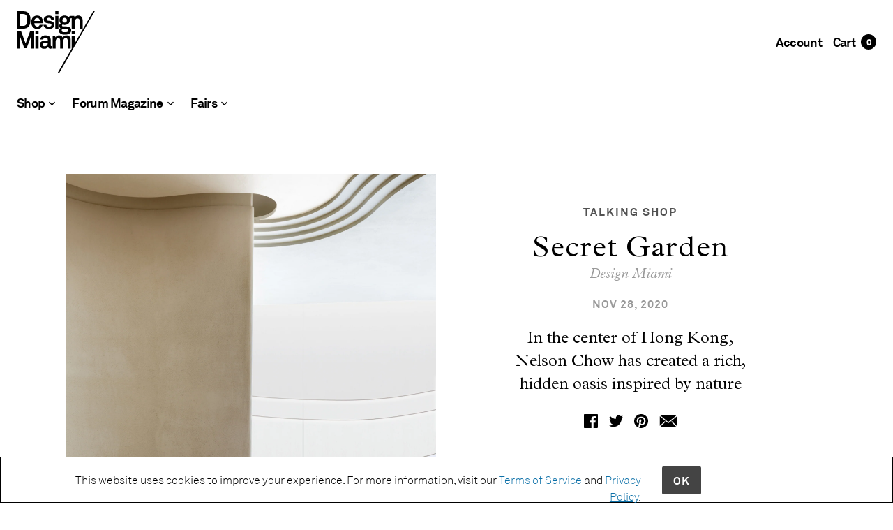

--- FILE ---
content_type: text/html; charset=utf-8
request_url: https://shop.designmiami.com/blogs/news/secret-garden
body_size: 34226
content:
<!doctype html>
<!--[if IE 9]> <html class="ie9 no-js"> <![endif]-->
<!--[if (gt IE 9)|!(IE)]><!-->
  <html class="no-js" lang="en">
<!--<![endif]-->
  <head>
    
    
    
        
    
    
    
        
    
            
    
    <!-- Google Tag Manager -->
<script>(function(w,d,s,l,i){w[l]=w[l]||[];w[l].push({'gtm.start':
new Date().getTime(),event:'gtm.js'});var f=d.getElementsByTagName(s)[0],
j=d.createElement(s),dl=l!='dataLayer'?'&l='+l:'';j.async=true;j.src=
'https://www.googletagmanager.com/gtm.js?id='+i+dl;f.parentNode.insertBefore(j,f);
})(window,document,'script','dataLayer','GTM-NN47TNC');</script>
<!-- End Google Tag Manager -->
    <link rel="stylesheet" href="https://cdnjs.cloudflare.com/ajax/libs/font-awesome/4.7.0/css/font-awesome.min.css">
  <script src="https://cdnjs.cloudflare.com/ajax/libs/jquery.matchHeight/0.7.2/jquery.matchHeight-min.js" defer></script>
    <!-- Maker Theme - Version 5.3.2 by Troop Themes - http://troopthemes.com/ -->

    <meta charset="UTF-8">
    <meta http-equiv="X-UA-Compatible" content="IE=edge,chrome=1">
    <meta name="viewport" content="width=device-width, initial-scale=1.0, maximum-scale=5.0">
    <meta content="width=device-width, initial-scale=1" name="viewport" />
    
      <meta name="description" content="With The Garden Pavilion, a new VIP lounge in Hong Kong, interior designer Nelson Chow has created an unexpected oasis in the middle of the city’s hustle and bustle. Drawing on traditional Japanese Zen gardens and natural forms and materials, the designer has created an elegantly luxe, peaceful hideaway. From the ceili">
    

    

  <meta property="og:type" content="article">
  <meta property="og:title" content="Secret Garden">
  
    <meta property="og:image" content="http://shop.designmiami.com/cdn/shop/articles/Club_Avenue_Lounge_4_600x600.jpg?v=1606433834">
  


  <meta property="og:description" content="With The Garden Pavilion, a new VIP lounge in Hong Kong, interior designer Nelson Chow has created an unexpected oasis in the middle of the city’s hustle and bustle. Drawing on traditional Japanese Zen gardens and natural forms and materials, the designer has created an elegantly luxe, peaceful hideaway. From the ceili">

<meta property="og:url" content="https://shop.designmiami.com/blogs/news/secret-garden">
<meta property="og:site_name" content="Design Miami/ Shop">





<meta name="twitter:card" content="summary">

  <meta name="twitter:title" content="Secret Garden">
  <meta
    name="twitter:description"
    content="With The Garden Pavilion, a new VIP lounge in Hong Kong, interior designer Nelson Chow has created an unexpected oasis in the middle of the city’s hustle and bustle. Drawing on traditional Japanese Zen gardens and natural forms and materials, the designer has created an elegantly luxe, peaceful hideaway. From the ceili"
  >
  
  
    <meta property="twitter:image" content="//shop.designmiami.com/cdn/shop/articles/Club_Avenue_Lounge_4_480x480.jpg?v=1606433834">
  


    <link rel="canonical" href="https://shop.designmiami.com/blogs/news/secret-garden">
    <link rel="preconnect" href="https://cdn.shopify.com">

    
      <link rel="shortcut icon" href="//shop.designmiami.com/cdn/shop/files/DM_MASTER_LOGO_32x32.png?v=1613203808" type="image/png">
    

    
      <title>Secret Garden | Design Miami/ Shop</title>
    

    <script>window.performance && window.performance.mark && window.performance.mark('shopify.content_for_header.start');</script><meta name="google-site-verification" content="GYelCOg5e5Rtfpl60TxwqNxRp1x_gwVgX7gceHRYHeY">
<meta name="facebook-domain-verification" content="f9zexvim2zkwx5t60ea2nixdbvp6g2">
<meta id="shopify-digital-wallet" name="shopify-digital-wallet" content="/36710482051/digital_wallets/dialog">
<meta name="shopify-checkout-api-token" content="5a1e82b688d5a483dde636c9ed82089c">
<meta id="in-context-paypal-metadata" data-shop-id="36710482051" data-venmo-supported="false" data-environment="production" data-locale="en_US" data-paypal-v4="true" data-currency="USD">
<link rel="alternate" type="application/atom+xml" title="Feed" href="/blogs/news.atom" />
<script async="async" src="/checkouts/internal/preloads.js?locale=en-US"></script>
<link rel="preconnect" href="https://shop.app" crossorigin="anonymous">
<script async="async" src="https://shop.app/checkouts/internal/preloads.js?locale=en-US&shop_id=36710482051" crossorigin="anonymous"></script>
<script id="apple-pay-shop-capabilities" type="application/json">{"shopId":36710482051,"countryCode":"US","currencyCode":"USD","merchantCapabilities":["supports3DS"],"merchantId":"gid:\/\/shopify\/Shop\/36710482051","merchantName":"Design Miami\/ Shop","requiredBillingContactFields":["postalAddress","email","phone"],"requiredShippingContactFields":["postalAddress","email","phone"],"shippingType":"shipping","supportedNetworks":["visa","masterCard","amex"],"total":{"type":"pending","label":"Design Miami\/ Shop","amount":"1.00"},"shopifyPaymentsEnabled":true,"supportsSubscriptions":true}</script>
<script id="shopify-features" type="application/json">{"accessToken":"5a1e82b688d5a483dde636c9ed82089c","betas":["rich-media-storefront-analytics"],"domain":"shop.designmiami.com","predictiveSearch":true,"shopId":36710482051,"locale":"en"}</script>
<script>var Shopify = Shopify || {};
Shopify.shop = "design-miami.myshopify.com";
Shopify.locale = "en";
Shopify.currency = {"active":"USD","rate":"1.0"};
Shopify.country = "US";
Shopify.theme = {"name":"Backup 03\/09","id":97940078723,"schema_name":"Maker","schema_version":"5.3.2","theme_store_id":765,"role":"main"};
Shopify.theme.handle = "null";
Shopify.theme.style = {"id":null,"handle":null};
Shopify.cdnHost = "shop.designmiami.com/cdn";
Shopify.routes = Shopify.routes || {};
Shopify.routes.root = "/";</script>
<script type="module">!function(o){(o.Shopify=o.Shopify||{}).modules=!0}(window);</script>
<script>!function(o){function n(){var o=[];function n(){o.push(Array.prototype.slice.apply(arguments))}return n.q=o,n}var t=o.Shopify=o.Shopify||{};t.loadFeatures=n(),t.autoloadFeatures=n()}(window);</script>
<script>
  window.ShopifyPay = window.ShopifyPay || {};
  window.ShopifyPay.apiHost = "shop.app\/pay";
  window.ShopifyPay.redirectState = null;
</script>
<script id="shop-js-analytics" type="application/json">{"pageType":"article"}</script>
<script defer="defer" async type="module" src="//shop.designmiami.com/cdn/shopifycloud/shop-js/modules/v2/client.init-shop-cart-sync_BdyHc3Nr.en.esm.js"></script>
<script defer="defer" async type="module" src="//shop.designmiami.com/cdn/shopifycloud/shop-js/modules/v2/chunk.common_Daul8nwZ.esm.js"></script>
<script type="module">
  await import("//shop.designmiami.com/cdn/shopifycloud/shop-js/modules/v2/client.init-shop-cart-sync_BdyHc3Nr.en.esm.js");
await import("//shop.designmiami.com/cdn/shopifycloud/shop-js/modules/v2/chunk.common_Daul8nwZ.esm.js");

  window.Shopify.SignInWithShop?.initShopCartSync?.({"fedCMEnabled":true,"windoidEnabled":true});

</script>
<script>
  window.Shopify = window.Shopify || {};
  if (!window.Shopify.featureAssets) window.Shopify.featureAssets = {};
  window.Shopify.featureAssets['shop-js'] = {"shop-cart-sync":["modules/v2/client.shop-cart-sync_QYOiDySF.en.esm.js","modules/v2/chunk.common_Daul8nwZ.esm.js"],"init-fed-cm":["modules/v2/client.init-fed-cm_DchLp9rc.en.esm.js","modules/v2/chunk.common_Daul8nwZ.esm.js"],"shop-button":["modules/v2/client.shop-button_OV7bAJc5.en.esm.js","modules/v2/chunk.common_Daul8nwZ.esm.js"],"init-windoid":["modules/v2/client.init-windoid_DwxFKQ8e.en.esm.js","modules/v2/chunk.common_Daul8nwZ.esm.js"],"shop-cash-offers":["modules/v2/client.shop-cash-offers_DWtL6Bq3.en.esm.js","modules/v2/chunk.common_Daul8nwZ.esm.js","modules/v2/chunk.modal_CQq8HTM6.esm.js"],"shop-toast-manager":["modules/v2/client.shop-toast-manager_CX9r1SjA.en.esm.js","modules/v2/chunk.common_Daul8nwZ.esm.js"],"init-shop-email-lookup-coordinator":["modules/v2/client.init-shop-email-lookup-coordinator_UhKnw74l.en.esm.js","modules/v2/chunk.common_Daul8nwZ.esm.js"],"pay-button":["modules/v2/client.pay-button_DzxNnLDY.en.esm.js","modules/v2/chunk.common_Daul8nwZ.esm.js"],"avatar":["modules/v2/client.avatar_BTnouDA3.en.esm.js"],"init-shop-cart-sync":["modules/v2/client.init-shop-cart-sync_BdyHc3Nr.en.esm.js","modules/v2/chunk.common_Daul8nwZ.esm.js"],"shop-login-button":["modules/v2/client.shop-login-button_D8B466_1.en.esm.js","modules/v2/chunk.common_Daul8nwZ.esm.js","modules/v2/chunk.modal_CQq8HTM6.esm.js"],"init-customer-accounts-sign-up":["modules/v2/client.init-customer-accounts-sign-up_C8fpPm4i.en.esm.js","modules/v2/client.shop-login-button_D8B466_1.en.esm.js","modules/v2/chunk.common_Daul8nwZ.esm.js","modules/v2/chunk.modal_CQq8HTM6.esm.js"],"init-shop-for-new-customer-accounts":["modules/v2/client.init-shop-for-new-customer-accounts_CVTO0Ztu.en.esm.js","modules/v2/client.shop-login-button_D8B466_1.en.esm.js","modules/v2/chunk.common_Daul8nwZ.esm.js","modules/v2/chunk.modal_CQq8HTM6.esm.js"],"init-customer-accounts":["modules/v2/client.init-customer-accounts_dRgKMfrE.en.esm.js","modules/v2/client.shop-login-button_D8B466_1.en.esm.js","modules/v2/chunk.common_Daul8nwZ.esm.js","modules/v2/chunk.modal_CQq8HTM6.esm.js"],"shop-follow-button":["modules/v2/client.shop-follow-button_CkZpjEct.en.esm.js","modules/v2/chunk.common_Daul8nwZ.esm.js","modules/v2/chunk.modal_CQq8HTM6.esm.js"],"lead-capture":["modules/v2/client.lead-capture_BntHBhfp.en.esm.js","modules/v2/chunk.common_Daul8nwZ.esm.js","modules/v2/chunk.modal_CQq8HTM6.esm.js"],"checkout-modal":["modules/v2/client.checkout-modal_CfxcYbTm.en.esm.js","modules/v2/chunk.common_Daul8nwZ.esm.js","modules/v2/chunk.modal_CQq8HTM6.esm.js"],"shop-login":["modules/v2/client.shop-login_Da4GZ2H6.en.esm.js","modules/v2/chunk.common_Daul8nwZ.esm.js","modules/v2/chunk.modal_CQq8HTM6.esm.js"],"payment-terms":["modules/v2/client.payment-terms_MV4M3zvL.en.esm.js","modules/v2/chunk.common_Daul8nwZ.esm.js","modules/v2/chunk.modal_CQq8HTM6.esm.js"]};
</script>
<script>(function() {
  var isLoaded = false;
  function asyncLoad() {
    if (isLoaded) return;
    isLoaded = true;
    var urls = ["https:\/\/chimpstatic.com\/mcjs-connected\/js\/users\/d8c7fecc80f107bc58c7555d1\/8b81b52046990c44d3920649e.js?shop=design-miami.myshopify.com","https:\/\/assets.loopclub.io\/recommendations\/storefront\/js\/personalized-recommendations-v1.js?shop=design-miami.myshopify.com","https:\/\/widgetic.com\/sdk\/sdk.js?shop=design-miami.myshopify.com","https:\/\/instafeed.nfcube.com\/cdn\/968f8ad43c692bbe7a804a6903f4e672.js?shop=design-miami.myshopify.com"];
    for (var i = 0; i < urls.length; i++) {
      var s = document.createElement('script');
      s.type = 'text/javascript';
      s.async = true;
      s.src = urls[i];
      var x = document.getElementsByTagName('script')[0];
      x.parentNode.insertBefore(s, x);
    }
  };
  if(window.attachEvent) {
    window.attachEvent('onload', asyncLoad);
  } else {
    window.addEventListener('load', asyncLoad, false);
  }
})();</script>
<script id="__st">var __st={"a":36710482051,"offset":-18000,"reqid":"e3463a5f-694b-414f-90ac-4cc3a9083d77-1769017343","pageurl":"shop.designmiami.com\/blogs\/news\/secret-garden","s":"articles-387912335491","u":"ace7ea5812b3","p":"article","rtyp":"article","rid":387912335491};</script>
<script>window.ShopifyPaypalV4VisibilityTracking = true;</script>
<script id="captcha-bootstrap">!function(){'use strict';const t='contact',e='account',n='new_comment',o=[[t,t],['blogs',n],['comments',n],[t,'customer']],c=[[e,'customer_login'],[e,'guest_login'],[e,'recover_customer_password'],[e,'create_customer']],r=t=>t.map((([t,e])=>`form[action*='/${t}']:not([data-nocaptcha='true']) input[name='form_type'][value='${e}']`)).join(','),a=t=>()=>t?[...document.querySelectorAll(t)].map((t=>t.form)):[];function s(){const t=[...o],e=r(t);return a(e)}const i='password',u='form_key',d=['recaptcha-v3-token','g-recaptcha-response','h-captcha-response',i],f=()=>{try{return window.sessionStorage}catch{return}},m='__shopify_v',_=t=>t.elements[u];function p(t,e,n=!1){try{const o=window.sessionStorage,c=JSON.parse(o.getItem(e)),{data:r}=function(t){const{data:e,action:n}=t;return t[m]||n?{data:e,action:n}:{data:t,action:n}}(c);for(const[e,n]of Object.entries(r))t.elements[e]&&(t.elements[e].value=n);n&&o.removeItem(e)}catch(o){console.error('form repopulation failed',{error:o})}}const l='form_type',E='cptcha';function T(t){t.dataset[E]=!0}const w=window,h=w.document,L='Shopify',v='ce_forms',y='captcha';let A=!1;((t,e)=>{const n=(g='f06e6c50-85a8-45c8-87d0-21a2b65856fe',I='https://cdn.shopify.com/shopifycloud/storefront-forms-hcaptcha/ce_storefront_forms_captcha_hcaptcha.v1.5.2.iife.js',D={infoText:'Protected by hCaptcha',privacyText:'Privacy',termsText:'Terms'},(t,e,n)=>{const o=w[L][v],c=o.bindForm;if(c)return c(t,g,e,D).then(n);var r;o.q.push([[t,g,e,D],n]),r=I,A||(h.body.append(Object.assign(h.createElement('script'),{id:'captcha-provider',async:!0,src:r})),A=!0)});var g,I,D;w[L]=w[L]||{},w[L][v]=w[L][v]||{},w[L][v].q=[],w[L][y]=w[L][y]||{},w[L][y].protect=function(t,e){n(t,void 0,e),T(t)},Object.freeze(w[L][y]),function(t,e,n,w,h,L){const[v,y,A,g]=function(t,e,n){const i=e?o:[],u=t?c:[],d=[...i,...u],f=r(d),m=r(i),_=r(d.filter((([t,e])=>n.includes(e))));return[a(f),a(m),a(_),s()]}(w,h,L),I=t=>{const e=t.target;return e instanceof HTMLFormElement?e:e&&e.form},D=t=>v().includes(t);t.addEventListener('submit',(t=>{const e=I(t);if(!e)return;const n=D(e)&&!e.dataset.hcaptchaBound&&!e.dataset.recaptchaBound,o=_(e),c=g().includes(e)&&(!o||!o.value);(n||c)&&t.preventDefault(),c&&!n&&(function(t){try{if(!f())return;!function(t){const e=f();if(!e)return;const n=_(t);if(!n)return;const o=n.value;o&&e.removeItem(o)}(t);const e=Array.from(Array(32),(()=>Math.random().toString(36)[2])).join('');!function(t,e){_(t)||t.append(Object.assign(document.createElement('input'),{type:'hidden',name:u})),t.elements[u].value=e}(t,e),function(t,e){const n=f();if(!n)return;const o=[...t.querySelectorAll(`input[type='${i}']`)].map((({name:t})=>t)),c=[...d,...o],r={};for(const[a,s]of new FormData(t).entries())c.includes(a)||(r[a]=s);n.setItem(e,JSON.stringify({[m]:1,action:t.action,data:r}))}(t,e)}catch(e){console.error('failed to persist form',e)}}(e),e.submit())}));const S=(t,e)=>{t&&!t.dataset[E]&&(n(t,e.some((e=>e===t))),T(t))};for(const o of['focusin','change'])t.addEventListener(o,(t=>{const e=I(t);D(e)&&S(e,y())}));const B=e.get('form_key'),M=e.get(l),P=B&&M;t.addEventListener('DOMContentLoaded',(()=>{const t=y();if(P)for(const e of t)e.elements[l].value===M&&p(e,B);[...new Set([...A(),...v().filter((t=>'true'===t.dataset.shopifyCaptcha))])].forEach((e=>S(e,t)))}))}(h,new URLSearchParams(w.location.search),n,t,e,['guest_login'])})(!0,!1)}();</script>
<script integrity="sha256-4kQ18oKyAcykRKYeNunJcIwy7WH5gtpwJnB7kiuLZ1E=" data-source-attribution="shopify.loadfeatures" defer="defer" src="//shop.designmiami.com/cdn/shopifycloud/storefront/assets/storefront/load_feature-a0a9edcb.js" crossorigin="anonymous"></script>
<script crossorigin="anonymous" defer="defer" src="//shop.designmiami.com/cdn/shopifycloud/storefront/assets/shopify_pay/storefront-65b4c6d7.js?v=20250812"></script>
<script data-source-attribution="shopify.dynamic_checkout.dynamic.init">var Shopify=Shopify||{};Shopify.PaymentButton=Shopify.PaymentButton||{isStorefrontPortableWallets:!0,init:function(){window.Shopify.PaymentButton.init=function(){};var t=document.createElement("script");t.src="https://shop.designmiami.com/cdn/shopifycloud/portable-wallets/latest/portable-wallets.en.js",t.type="module",document.head.appendChild(t)}};
</script>
<script data-source-attribution="shopify.dynamic_checkout.buyer_consent">
  function portableWalletsHideBuyerConsent(e){var t=document.getElementById("shopify-buyer-consent"),n=document.getElementById("shopify-subscription-policy-button");t&&n&&(t.classList.add("hidden"),t.setAttribute("aria-hidden","true"),n.removeEventListener("click",e))}function portableWalletsShowBuyerConsent(e){var t=document.getElementById("shopify-buyer-consent"),n=document.getElementById("shopify-subscription-policy-button");t&&n&&(t.classList.remove("hidden"),t.removeAttribute("aria-hidden"),n.addEventListener("click",e))}window.Shopify?.PaymentButton&&(window.Shopify.PaymentButton.hideBuyerConsent=portableWalletsHideBuyerConsent,window.Shopify.PaymentButton.showBuyerConsent=portableWalletsShowBuyerConsent);
</script>
<script data-source-attribution="shopify.dynamic_checkout.cart.bootstrap">document.addEventListener("DOMContentLoaded",(function(){function t(){return document.querySelector("shopify-accelerated-checkout-cart, shopify-accelerated-checkout")}if(t())Shopify.PaymentButton.init();else{new MutationObserver((function(e,n){t()&&(Shopify.PaymentButton.init(),n.disconnect())})).observe(document.body,{childList:!0,subtree:!0})}}));
</script>
<link id="shopify-accelerated-checkout-styles" rel="stylesheet" media="screen" href="https://shop.designmiami.com/cdn/shopifycloud/portable-wallets/latest/accelerated-checkout-backwards-compat.css" crossorigin="anonymous">
<style id="shopify-accelerated-checkout-cart">
        #shopify-buyer-consent {
  margin-top: 1em;
  display: inline-block;
  width: 100%;
}

#shopify-buyer-consent.hidden {
  display: none;
}

#shopify-subscription-policy-button {
  background: none;
  border: none;
  padding: 0;
  text-decoration: underline;
  font-size: inherit;
  cursor: pointer;
}

#shopify-subscription-policy-button::before {
  box-shadow: none;
}

      </style>

<script>window.performance && window.performance.mark && window.performance.mark('shopify.content_for_header.end');</script>
    

    








<style>
  
  @font-face {
  font-family: "Libre Franklin";
  font-weight: 400;
  font-style: normal;
  font-display: swap;
  src: url("//shop.designmiami.com/cdn/fonts/libre_franklin/librefranklin_n4.a9b0508e1ffb743a0fd6d0614768959c54a27d86.woff2") format("woff2"),
       url("//shop.designmiami.com/cdn/fonts/libre_franklin/librefranklin_n4.948f6f27caf8552b1a9560176e3f14eeb2c6f202.woff") format("woff");
}


  
  
    @font-face {
  font-family: "Libre Franklin";
  font-weight: 400;
  font-style: normal;
  font-display: swap;
  src: url("//shop.designmiami.com/cdn/fonts/libre_franklin/librefranklin_n4.a9b0508e1ffb743a0fd6d0614768959c54a27d86.woff2") format("woff2"),
       url("//shop.designmiami.com/cdn/fonts/libre_franklin/librefranklin_n4.948f6f27caf8552b1a9560176e3f14eeb2c6f202.woff") format("woff");
}

  

  
  @font-face {
  font-family: Jost;
  font-weight: 400;
  font-style: normal;
  font-display: swap;
  src: url("//shop.designmiami.com/cdn/fonts/jost/jost_n4.d47a1b6347ce4a4c9f437608011273009d91f2b7.woff2") format("woff2"),
       url("//shop.designmiami.com/cdn/fonts/jost/jost_n4.791c46290e672b3f85c3d1c651ef2efa3819eadd.woff") format("woff");
}


  
  
    @font-face {
  font-family: Jost;
  font-weight: 700;
  font-style: normal;
  font-display: swap;
  src: url("//shop.designmiami.com/cdn/fonts/jost/jost_n7.921dc18c13fa0b0c94c5e2517ffe06139c3615a3.woff2") format("woff2"),
       url("//shop.designmiami.com/cdn/fonts/jost/jost_n7.cbfc16c98c1e195f46c536e775e4e959c5f2f22b.woff") format("woff");
}

  

  
  @font-face {
  font-family: Roboto;
  font-weight: 400;
  font-style: normal;
  font-display: swap;
  src: url("//shop.designmiami.com/cdn/fonts/roboto/roboto_n4.2019d890f07b1852f56ce63ba45b2db45d852cba.woff2") format("woff2"),
       url("//shop.designmiami.com/cdn/fonts/roboto/roboto_n4.238690e0007583582327135619c5f7971652fa9d.woff") format("woff");
}


  
  
    @font-face {
  font-family: Roboto;
  font-weight: 700;
  font-style: normal;
  font-display: swap;
  src: url("//shop.designmiami.com/cdn/fonts/roboto/roboto_n7.f38007a10afbbde8976c4056bfe890710d51dec2.woff2") format("woff2"),
       url("//shop.designmiami.com/cdn/fonts/roboto/roboto_n7.94bfdd3e80c7be00e128703d245c207769d763f9.woff") format("woff");
}

  

  
  
    @font-face {
  font-family: Roboto;
  font-weight: 400;
  font-style: italic;
  font-display: swap;
  src: url("//shop.designmiami.com/cdn/fonts/roboto/roboto_i4.57ce898ccda22ee84f49e6b57ae302250655e2d4.woff2") format("woff2"),
       url("//shop.designmiami.com/cdn/fonts/roboto/roboto_i4.b21f3bd061cbcb83b824ae8c7671a82587b264bf.woff") format("woff");
}

  

  
  
    @font-face {
  font-family: Roboto;
  font-weight: 700;
  font-style: italic;
  font-display: swap;
  src: url("//shop.designmiami.com/cdn/fonts/roboto/roboto_i7.7ccaf9410746f2c53340607c42c43f90a9005937.woff2") format("woff2"),
       url("//shop.designmiami.com/cdn/fonts/roboto/roboto_i7.49ec21cdd7148292bffea74c62c0df6e93551516.woff") format("woff");
}

  
</style>


    <style>
  :root {
    
  --font--section-heading--size: 28px;
  --font--block-heading--size: 20px;
  --font--heading--uppercase: normal;
  --font--paragraph--size: 16px;

  --font--heading--family: "Libre Franklin", sans-serif;
  --font--heading--weight: 400;
  --font--heading--normal-weight: 400;
  --font--heading--style: normal;

  --font--accent--family: Jost, sans-serif;
  --font--accent--weight: 400;
  --font--accent--style: normal;

  --font--paragraph--family: Roboto, sans-serif;
  --font--paragraph--weight: 400;
  --font--paragraph--style: normal;
  --font--bolder-paragraph--weight: 700;

  --image--loading-animation: url('//shop.designmiami.com/cdn/shop/t/26/assets/AjaxLoader.gif?v=66431031005733996371599158963');
  --image--grabbing-icon: url('//shop.designmiami.com/cdn/shop/t/26/assets/grabbing.png?v=162995541551579154171599158972');



    --bg-color--body: #ffffff;
    --color--body: #000000;
    --color--body--light: #303030;
    --color--alternative: #ffffff;
    --bg-color--panel: #f8f8f8;
    --color--important: #a32424;
    --color--headings: #000000;
    --color--button: #ffffff;
    --bdr-color--button: #ffffff;
    --bg-color--button: #444444;
    --color-theme--modal: light;
    --color--header: #000000;
    --color--header--logo: #000000;
    --color--footer: #000000;
    --bg-color--footer: #f8f8f8;
    --color--announcement: #ffffff;
    --bg-color--announcement: #333333;
    --bg-color--footer: #f8f8f8;
    --bg-color--footer--button: ;
    --bdr-color--footer: ;
    --color--popup: #ffffff;
    --bg-color--popup: #333333;
    --color--collection--title: #ffffff;

    --header--logo--height: px;

  }
</style>

    <link href="//shop.designmiami.com/cdn/shop/t/26/assets/theme.css?v=85148267263086683151759260195" rel="stylesheet" type="text/css" media="all" /> 
    <link href="//shop.designmiami.com/cdn/shop/t/26/assets/custom.scss?v=124898170358484315421668800364" rel="stylesheet" type="text/css" media="all" />
    <link href="//shop.designmiami.com/cdn/shop/t/26/assets/tablet-custom.scss?v=108353567337207844411617973505" rel="stylesheet" type="text/css" media="all" />
    <link href="//shop.designmiami.com/cdn/shop/t/26/assets/theme--customizations.css?v=65312149648483645941599159004" rel="stylesheet" type="text/css" media="all" />
    <link href="//shop.designmiami.com/cdn/shop/t/26/assets/css-variables.css?v=151405370262644533291616163135" rel="stylesheet" type="text/css" media="all" />
    <link href="//shop.designmiami.com/cdn/shop/t/26/assets/podium.css?v=10507008051739068631630698646" rel="stylesheet" type="text/css" media="all" />
    <link href="//shop.designmiami.com/cdn/shop/t/26/assets/utility-classes.css?v=49458551976248806121616163098" rel="stylesheet" type="text/css" media="all" />

    <script>
  var theme = {};
  theme.classes = {};
  theme.partials = {};
  theme.settings = {};
  theme.shop = {};
  theme.translations = {};
  theme.urls = {};
  theme.utils = {};

  theme.settings.cart_type = 'drawer';
  theme.shop.money_format = "${{amount}}";

  theme.translations.cart_subtotal = 'Subtotal';
  theme.translations.products_sold_out_email_description = 'Please notify me when this is back in stock';
  theme.translations.mailing_list_success_message = 'Thanks for signing up!';
  theme.translations.mailing_list_email_blank = 'Email field is blank';

  theme.urls.cart = '/cart';
  theme.urls.product_recommendations = '/recommendations/products';
  theme.urls.search = '/search';

  theme.product_json = new Array();
  theme.variant_id_list = new Array();

  // LazySizes
  window.lazySizesConfig = window.lazySizesConfig || {};
  window.lazySizesConfig.expand = 1200;
  window.lazySizesConfig.loadMode = 3;
  window.lazySizesConfig.ricTimeout = 50;
</script>

    <script src="//shop.designmiami.com/cdn/shop/t/26/assets/lazysizes.min.js?v=89211285363418916191599158975" type="text/javascript"></script>

    

    <script src="//shop.designmiami.com/cdn/shop/t/26/assets/theme.min.js?v=36952528570543352351644625125" type="text/javascript"></script>
    <link href="//shop.designmiami.com/cdn/shop/t/26/assets/bootstrap.css?v=177714234561807911781630939237" rel="stylesheet" type="text/css" media="all" />
  
  <!-- "snippets/shogun-head.liquid" was not rendered, the associated app was uninstalled -->
  <script>
if(document.documentElement.innerHTML.match(/https:\\\/\\\/mincart-react.molsoftapps.com\\\/js\\\/mincart.js/)){ 
    var mincartSettings = {
        texts : {}
    };

    var newCartItems = {};
    var cartItems = {};


document.addEventListener('DOMContentLoaded', function () {
    mincartSettings.checkoutButtonsText = '[name="checkout"], [name="checkoutButton"], button[onclick="window.location=\'/checkout\'"], form[action^=\'/checkout\'] input[value=\'Checkout\'], .blockCheckout, [href^="/checkout"], [href^="checkout"], form[action^=\'/checkout\'] input[type=\'submit\'], .ConversionDriverCart--checkout, .checkout-button, form[action^=\'/checkout\'] button[type=\'submit\'], .mincart-state-unlocked, .mincart-state-refresh, .mincart-state-popup, .mincart-state-loading';
    mincartSettings.checkoutButtons = document.querySelectorAll(mincartSettings.checkoutButtonsText);
    mincartSettings.additionalCheckoutText = ".additional-checkout-buttons, .additional-checkout-button, #additional-checkout-buttons, #dynamic-checkout-cart";
    mincartSettings.additionalCheckout = document.querySelectorAll(mincartSettings.additionalCheckoutText);

        for(var i = 0; i < mincartSettings.checkoutButtons.length; i++){
            mincartSettings.checkoutButtons[i].disabled = true;
        }
        for(var i = 0; i < mincartSettings.additionalCheckout.length; i++){
            mincartSettings.additionalCheckout[i].classList.add('mincartDisabled');
        }

        

        (function () {
            var loadScript = function loadScript(url, callback) {

                var script = document.createElement("script");
                script.type = "text/javascript";

                // If the browser is Internet Explorer.
                if (script.readyState) {
                    script.onreadystatechange = function () {
                        if (script.readyState == "loaded" || script.readyState == "complete") {
                            script.onreadystatechange = null;
                            callback();
                        }
                    };
                    // For any other browser.
                } else {
                    script.onload = function () {
                        callback();
                    };
                }

                script.src = url;
                document.getElementsByTagName("head")[0].appendChild(script);
            };

            /* This is my app's JavaScript */
            var myAppJavaScript = function myAppJavaScript($) {
                mincartSettings.checkoutButtons = $(mincartSettings.checkoutButtonsText);
                mincartSettings.additionalCheckout = $(mincartSettings.additionalCheckoutText);

                mincartSettings.checkoutButtons.each(function(){
                    if($(this).is('input')){
                        mincartSettings.texts.checkoutText = $(this).val();
                        return false;
                    }
                    else{
                        mincartSettings.texts.checkoutText = $(this).html();
                    }
                });
                
                if(mincartSettings.checkoutButtons.is('input')){
                    mincartSettings.checkoutButtons.addClass('mincartDisabled');
                    mincartSettings.checkoutButtons.val("Loading");
                }
                else{
                    mincartSettings.checkoutButtons.addClass('mincartDisabled');
                    mincartSettings.checkoutButtons.html("Loading");
                }

                
                
                
                mincartSettings.itemsInCart = [];

                mincartSettings.currentProduct = {
                    "product_id": null,
                    "Collection": null,
                    "product_type": null,
                    "Vendor": null,
                    "Tag": null,
                    "variants": null,
                    "price": null,
                    "min": null,
                    "max": null
                };

                mincartSettings.customer = null;

                $("input[name^=updates]").each(function(){
                    cartItems[$(this).attr('id')] = $(this).val();
                    newCartItems[$(this).attr('id')] = $(this).val();

                    $(this).bind("propertychange change keyup input paste", function(){
                        $("input[name^=updates]").each(function(){
                            newCartItems[$(this).attr('id')] = $(this).val();
                        })
                    })
                });
            };

            if (typeof jQuery === 'undefined' || parseFloat(jQuery.fn.jquery) < 3.0 || !jQuery.ajax) {
                loadScript('//mincart-react.molsoftapps.com/js/jquery.min.js', function () {
                    var jQuery331 = jQuery.noConflict(true);
                    myAppJavaScript(jQuery331);
                });
            } else {
                myAppJavaScript(jQuery);
            }
        })();
    });
}
</script>

<style>
    .mincartDisabled{
        pointer-events: none !important;
    }
</style>


  <script>
    jQuery(function () {
      var page = location.pathname.split('/').pop();
    })
   </script>

<link href="https://monorail-edge.shopifysvc.com" rel="dns-prefetch">
<script>(function(){if ("sendBeacon" in navigator && "performance" in window) {try {var session_token_from_headers = performance.getEntriesByType('navigation')[0].serverTiming.find(x => x.name == '_s').description;} catch {var session_token_from_headers = undefined;}var session_cookie_matches = document.cookie.match(/_shopify_s=([^;]*)/);var session_token_from_cookie = session_cookie_matches && session_cookie_matches.length === 2 ? session_cookie_matches[1] : "";var session_token = session_token_from_headers || session_token_from_cookie || "";function handle_abandonment_event(e) {var entries = performance.getEntries().filter(function(entry) {return /monorail-edge.shopifysvc.com/.test(entry.name);});if (!window.abandonment_tracked && entries.length === 0) {window.abandonment_tracked = true;var currentMs = Date.now();var navigation_start = performance.timing.navigationStart;var payload = {shop_id: 36710482051,url: window.location.href,navigation_start,duration: currentMs - navigation_start,session_token,page_type: "article"};window.navigator.sendBeacon("https://monorail-edge.shopifysvc.com/v1/produce", JSON.stringify({schema_id: "online_store_buyer_site_abandonment/1.1",payload: payload,metadata: {event_created_at_ms: currentMs,event_sent_at_ms: currentMs}}));}}window.addEventListener('pagehide', handle_abandonment_event);}}());</script>
<script id="web-pixels-manager-setup">(function e(e,d,r,n,o){if(void 0===o&&(o={}),!Boolean(null===(a=null===(i=window.Shopify)||void 0===i?void 0:i.analytics)||void 0===a?void 0:a.replayQueue)){var i,a;window.Shopify=window.Shopify||{};var t=window.Shopify;t.analytics=t.analytics||{};var s=t.analytics;s.replayQueue=[],s.publish=function(e,d,r){return s.replayQueue.push([e,d,r]),!0};try{self.performance.mark("wpm:start")}catch(e){}var l=function(){var e={modern:/Edge?\/(1{2}[4-9]|1[2-9]\d|[2-9]\d{2}|\d{4,})\.\d+(\.\d+|)|Firefox\/(1{2}[4-9]|1[2-9]\d|[2-9]\d{2}|\d{4,})\.\d+(\.\d+|)|Chrom(ium|e)\/(9{2}|\d{3,})\.\d+(\.\d+|)|(Maci|X1{2}).+ Version\/(15\.\d+|(1[6-9]|[2-9]\d|\d{3,})\.\d+)([,.]\d+|)( \(\w+\)|)( Mobile\/\w+|) Safari\/|Chrome.+OPR\/(9{2}|\d{3,})\.\d+\.\d+|(CPU[ +]OS|iPhone[ +]OS|CPU[ +]iPhone|CPU IPhone OS|CPU iPad OS)[ +]+(15[._]\d+|(1[6-9]|[2-9]\d|\d{3,})[._]\d+)([._]\d+|)|Android:?[ /-](13[3-9]|1[4-9]\d|[2-9]\d{2}|\d{4,})(\.\d+|)(\.\d+|)|Android.+Firefox\/(13[5-9]|1[4-9]\d|[2-9]\d{2}|\d{4,})\.\d+(\.\d+|)|Android.+Chrom(ium|e)\/(13[3-9]|1[4-9]\d|[2-9]\d{2}|\d{4,})\.\d+(\.\d+|)|SamsungBrowser\/([2-9]\d|\d{3,})\.\d+/,legacy:/Edge?\/(1[6-9]|[2-9]\d|\d{3,})\.\d+(\.\d+|)|Firefox\/(5[4-9]|[6-9]\d|\d{3,})\.\d+(\.\d+|)|Chrom(ium|e)\/(5[1-9]|[6-9]\d|\d{3,})\.\d+(\.\d+|)([\d.]+$|.*Safari\/(?![\d.]+ Edge\/[\d.]+$))|(Maci|X1{2}).+ Version\/(10\.\d+|(1[1-9]|[2-9]\d|\d{3,})\.\d+)([,.]\d+|)( \(\w+\)|)( Mobile\/\w+|) Safari\/|Chrome.+OPR\/(3[89]|[4-9]\d|\d{3,})\.\d+\.\d+|(CPU[ +]OS|iPhone[ +]OS|CPU[ +]iPhone|CPU IPhone OS|CPU iPad OS)[ +]+(10[._]\d+|(1[1-9]|[2-9]\d|\d{3,})[._]\d+)([._]\d+|)|Android:?[ /-](13[3-9]|1[4-9]\d|[2-9]\d{2}|\d{4,})(\.\d+|)(\.\d+|)|Mobile Safari.+OPR\/([89]\d|\d{3,})\.\d+\.\d+|Android.+Firefox\/(13[5-9]|1[4-9]\d|[2-9]\d{2}|\d{4,})\.\d+(\.\d+|)|Android.+Chrom(ium|e)\/(13[3-9]|1[4-9]\d|[2-9]\d{2}|\d{4,})\.\d+(\.\d+|)|Android.+(UC? ?Browser|UCWEB|U3)[ /]?(15\.([5-9]|\d{2,})|(1[6-9]|[2-9]\d|\d{3,})\.\d+)\.\d+|SamsungBrowser\/(5\.\d+|([6-9]|\d{2,})\.\d+)|Android.+MQ{2}Browser\/(14(\.(9|\d{2,})|)|(1[5-9]|[2-9]\d|\d{3,})(\.\d+|))(\.\d+|)|K[Aa][Ii]OS\/(3\.\d+|([4-9]|\d{2,})\.\d+)(\.\d+|)/},d=e.modern,r=e.legacy,n=navigator.userAgent;return n.match(d)?"modern":n.match(r)?"legacy":"unknown"}(),u="modern"===l?"modern":"legacy",c=(null!=n?n:{modern:"",legacy:""})[u],f=function(e){return[e.baseUrl,"/wpm","/b",e.hashVersion,"modern"===e.buildTarget?"m":"l",".js"].join("")}({baseUrl:d,hashVersion:r,buildTarget:u}),m=function(e){var d=e.version,r=e.bundleTarget,n=e.surface,o=e.pageUrl,i=e.monorailEndpoint;return{emit:function(e){var a=e.status,t=e.errorMsg,s=(new Date).getTime(),l=JSON.stringify({metadata:{event_sent_at_ms:s},events:[{schema_id:"web_pixels_manager_load/3.1",payload:{version:d,bundle_target:r,page_url:o,status:a,surface:n,error_msg:t},metadata:{event_created_at_ms:s}}]});if(!i)return console&&console.warn&&console.warn("[Web Pixels Manager] No Monorail endpoint provided, skipping logging."),!1;try{return self.navigator.sendBeacon.bind(self.navigator)(i,l)}catch(e){}var u=new XMLHttpRequest;try{return u.open("POST",i,!0),u.setRequestHeader("Content-Type","text/plain"),u.send(l),!0}catch(e){return console&&console.warn&&console.warn("[Web Pixels Manager] Got an unhandled error while logging to Monorail."),!1}}}}({version:r,bundleTarget:l,surface:e.surface,pageUrl:self.location.href,monorailEndpoint:e.monorailEndpoint});try{o.browserTarget=l,function(e){var d=e.src,r=e.async,n=void 0===r||r,o=e.onload,i=e.onerror,a=e.sri,t=e.scriptDataAttributes,s=void 0===t?{}:t,l=document.createElement("script"),u=document.querySelector("head"),c=document.querySelector("body");if(l.async=n,l.src=d,a&&(l.integrity=a,l.crossOrigin="anonymous"),s)for(var f in s)if(Object.prototype.hasOwnProperty.call(s,f))try{l.dataset[f]=s[f]}catch(e){}if(o&&l.addEventListener("load",o),i&&l.addEventListener("error",i),u)u.appendChild(l);else{if(!c)throw new Error("Did not find a head or body element to append the script");c.appendChild(l)}}({src:f,async:!0,onload:function(){if(!function(){var e,d;return Boolean(null===(d=null===(e=window.Shopify)||void 0===e?void 0:e.analytics)||void 0===d?void 0:d.initialized)}()){var d=window.webPixelsManager.init(e)||void 0;if(d){var r=window.Shopify.analytics;r.replayQueue.forEach((function(e){var r=e[0],n=e[1],o=e[2];d.publishCustomEvent(r,n,o)})),r.replayQueue=[],r.publish=d.publishCustomEvent,r.visitor=d.visitor,r.initialized=!0}}},onerror:function(){return m.emit({status:"failed",errorMsg:"".concat(f," has failed to load")})},sri:function(e){var d=/^sha384-[A-Za-z0-9+/=]+$/;return"string"==typeof e&&d.test(e)}(c)?c:"",scriptDataAttributes:o}),m.emit({status:"loading"})}catch(e){m.emit({status:"failed",errorMsg:(null==e?void 0:e.message)||"Unknown error"})}}})({shopId: 36710482051,storefrontBaseUrl: "https://shop.designmiami.com",extensionsBaseUrl: "https://extensions.shopifycdn.com/cdn/shopifycloud/web-pixels-manager",monorailEndpoint: "https://monorail-edge.shopifysvc.com/unstable/produce_batch",surface: "storefront-renderer",enabledBetaFlags: ["2dca8a86"],webPixelsConfigList: [{"id":"338919555","configuration":"{\"config\":\"{\\\"pixel_id\\\":\\\"G-QVXWBN5BLM\\\",\\\"gtag_events\\\":[{\\\"type\\\":\\\"purchase\\\",\\\"action_label\\\":\\\"G-QVXWBN5BLM\\\"},{\\\"type\\\":\\\"page_view\\\",\\\"action_label\\\":\\\"G-QVXWBN5BLM\\\"},{\\\"type\\\":\\\"view_item\\\",\\\"action_label\\\":\\\"G-QVXWBN5BLM\\\"},{\\\"type\\\":\\\"search\\\",\\\"action_label\\\":\\\"G-QVXWBN5BLM\\\"},{\\\"type\\\":\\\"add_to_cart\\\",\\\"action_label\\\":\\\"G-QVXWBN5BLM\\\"},{\\\"type\\\":\\\"begin_checkout\\\",\\\"action_label\\\":\\\"G-QVXWBN5BLM\\\"},{\\\"type\\\":\\\"add_payment_info\\\",\\\"action_label\\\":\\\"G-QVXWBN5BLM\\\"}],\\\"enable_monitoring_mode\\\":false}\"}","eventPayloadVersion":"v1","runtimeContext":"OPEN","scriptVersion":"b2a88bafab3e21179ed38636efcd8a93","type":"APP","apiClientId":1780363,"privacyPurposes":[],"dataSharingAdjustments":{"protectedCustomerApprovalScopes":["read_customer_address","read_customer_email","read_customer_name","read_customer_personal_data","read_customer_phone"]}},{"id":"164790403","configuration":"{\"pixel_id\":\"1143671959346037\",\"pixel_type\":\"facebook_pixel\",\"metaapp_system_user_token\":\"-\"}","eventPayloadVersion":"v1","runtimeContext":"OPEN","scriptVersion":"ca16bc87fe92b6042fbaa3acc2fbdaa6","type":"APP","apiClientId":2329312,"privacyPurposes":["ANALYTICS","MARKETING","SALE_OF_DATA"],"dataSharingAdjustments":{"protectedCustomerApprovalScopes":["read_customer_address","read_customer_email","read_customer_name","read_customer_personal_data","read_customer_phone"]}},{"id":"56328323","eventPayloadVersion":"v1","runtimeContext":"LAX","scriptVersion":"1","type":"CUSTOM","privacyPurposes":["MARKETING"],"name":"Meta pixel (migrated)"},{"id":"shopify-app-pixel","configuration":"{}","eventPayloadVersion":"v1","runtimeContext":"STRICT","scriptVersion":"0450","apiClientId":"shopify-pixel","type":"APP","privacyPurposes":["ANALYTICS","MARKETING"]},{"id":"shopify-custom-pixel","eventPayloadVersion":"v1","runtimeContext":"LAX","scriptVersion":"0450","apiClientId":"shopify-pixel","type":"CUSTOM","privacyPurposes":["ANALYTICS","MARKETING"]}],isMerchantRequest: false,initData: {"shop":{"name":"Design Miami\/ Shop","paymentSettings":{"currencyCode":"USD"},"myshopifyDomain":"design-miami.myshopify.com","countryCode":"US","storefrontUrl":"https:\/\/shop.designmiami.com"},"customer":null,"cart":null,"checkout":null,"productVariants":[],"purchasingCompany":null},},"https://shop.designmiami.com/cdn","fcfee988w5aeb613cpc8e4bc33m6693e112",{"modern":"","legacy":""},{"shopId":"36710482051","storefrontBaseUrl":"https:\/\/shop.designmiami.com","extensionBaseUrl":"https:\/\/extensions.shopifycdn.com\/cdn\/shopifycloud\/web-pixels-manager","surface":"storefront-renderer","enabledBetaFlags":"[\"2dca8a86\"]","isMerchantRequest":"false","hashVersion":"fcfee988w5aeb613cpc8e4bc33m6693e112","publish":"custom","events":"[[\"page_viewed\",{}]]"});</script><script>
  window.ShopifyAnalytics = window.ShopifyAnalytics || {};
  window.ShopifyAnalytics.meta = window.ShopifyAnalytics.meta || {};
  window.ShopifyAnalytics.meta.currency = 'USD';
  var meta = {"page":{"pageType":"article","resourceType":"article","resourceId":387912335491,"requestId":"e3463a5f-694b-414f-90ac-4cc3a9083d77-1769017343"}};
  for (var attr in meta) {
    window.ShopifyAnalytics.meta[attr] = meta[attr];
  }
</script>
<script class="analytics">
  (function () {
    var customDocumentWrite = function(content) {
      var jquery = null;

      if (window.jQuery) {
        jquery = window.jQuery;
      } else if (window.Checkout && window.Checkout.$) {
        jquery = window.Checkout.$;
      }

      if (jquery) {
        jquery('body').append(content);
      }
    };

    var hasLoggedConversion = function(token) {
      if (token) {
        return document.cookie.indexOf('loggedConversion=' + token) !== -1;
      }
      return false;
    }

    var setCookieIfConversion = function(token) {
      if (token) {
        var twoMonthsFromNow = new Date(Date.now());
        twoMonthsFromNow.setMonth(twoMonthsFromNow.getMonth() + 2);

        document.cookie = 'loggedConversion=' + token + '; expires=' + twoMonthsFromNow;
      }
    }

    var trekkie = window.ShopifyAnalytics.lib = window.trekkie = window.trekkie || [];
    if (trekkie.integrations) {
      return;
    }
    trekkie.methods = [
      'identify',
      'page',
      'ready',
      'track',
      'trackForm',
      'trackLink'
    ];
    trekkie.factory = function(method) {
      return function() {
        var args = Array.prototype.slice.call(arguments);
        args.unshift(method);
        trekkie.push(args);
        return trekkie;
      };
    };
    for (var i = 0; i < trekkie.methods.length; i++) {
      var key = trekkie.methods[i];
      trekkie[key] = trekkie.factory(key);
    }
    trekkie.load = function(config) {
      trekkie.config = config || {};
      trekkie.config.initialDocumentCookie = document.cookie;
      var first = document.getElementsByTagName('script')[0];
      var script = document.createElement('script');
      script.type = 'text/javascript';
      script.onerror = function(e) {
        var scriptFallback = document.createElement('script');
        scriptFallback.type = 'text/javascript';
        scriptFallback.onerror = function(error) {
                var Monorail = {
      produce: function produce(monorailDomain, schemaId, payload) {
        var currentMs = new Date().getTime();
        var event = {
          schema_id: schemaId,
          payload: payload,
          metadata: {
            event_created_at_ms: currentMs,
            event_sent_at_ms: currentMs
          }
        };
        return Monorail.sendRequest("https://" + monorailDomain + "/v1/produce", JSON.stringify(event));
      },
      sendRequest: function sendRequest(endpointUrl, payload) {
        // Try the sendBeacon API
        if (window && window.navigator && typeof window.navigator.sendBeacon === 'function' && typeof window.Blob === 'function' && !Monorail.isIos12()) {
          var blobData = new window.Blob([payload], {
            type: 'text/plain'
          });

          if (window.navigator.sendBeacon(endpointUrl, blobData)) {
            return true;
          } // sendBeacon was not successful

        } // XHR beacon

        var xhr = new XMLHttpRequest();

        try {
          xhr.open('POST', endpointUrl);
          xhr.setRequestHeader('Content-Type', 'text/plain');
          xhr.send(payload);
        } catch (e) {
          console.log(e);
        }

        return false;
      },
      isIos12: function isIos12() {
        return window.navigator.userAgent.lastIndexOf('iPhone; CPU iPhone OS 12_') !== -1 || window.navigator.userAgent.lastIndexOf('iPad; CPU OS 12_') !== -1;
      }
    };
    Monorail.produce('monorail-edge.shopifysvc.com',
      'trekkie_storefront_load_errors/1.1',
      {shop_id: 36710482051,
      theme_id: 97940078723,
      app_name: "storefront",
      context_url: window.location.href,
      source_url: "//shop.designmiami.com/cdn/s/trekkie.storefront.cd680fe47e6c39ca5d5df5f0a32d569bc48c0f27.min.js"});

        };
        scriptFallback.async = true;
        scriptFallback.src = '//shop.designmiami.com/cdn/s/trekkie.storefront.cd680fe47e6c39ca5d5df5f0a32d569bc48c0f27.min.js';
        first.parentNode.insertBefore(scriptFallback, first);
      };
      script.async = true;
      script.src = '//shop.designmiami.com/cdn/s/trekkie.storefront.cd680fe47e6c39ca5d5df5f0a32d569bc48c0f27.min.js';
      first.parentNode.insertBefore(script, first);
    };
    trekkie.load(
      {"Trekkie":{"appName":"storefront","development":false,"defaultAttributes":{"shopId":36710482051,"isMerchantRequest":null,"themeId":97940078723,"themeCityHash":"672318855411946608","contentLanguage":"en","currency":"USD","eventMetadataId":"eb7196d8-686e-43c6-ad20-a9465a0c5874"},"isServerSideCookieWritingEnabled":true,"monorailRegion":"shop_domain","enabledBetaFlags":["65f19447"]},"Session Attribution":{},"S2S":{"facebookCapiEnabled":true,"source":"trekkie-storefront-renderer","apiClientId":580111}}
    );

    var loaded = false;
    trekkie.ready(function() {
      if (loaded) return;
      loaded = true;

      window.ShopifyAnalytics.lib = window.trekkie;

      var originalDocumentWrite = document.write;
      document.write = customDocumentWrite;
      try { window.ShopifyAnalytics.merchantGoogleAnalytics.call(this); } catch(error) {};
      document.write = originalDocumentWrite;

      window.ShopifyAnalytics.lib.page(null,{"pageType":"article","resourceType":"article","resourceId":387912335491,"requestId":"e3463a5f-694b-414f-90ac-4cc3a9083d77-1769017343","shopifyEmitted":true});

      var match = window.location.pathname.match(/checkouts\/(.+)\/(thank_you|post_purchase)/)
      var token = match? match[1]: undefined;
      if (!hasLoggedConversion(token)) {
        setCookieIfConversion(token);
        
      }
    });


        var eventsListenerScript = document.createElement('script');
        eventsListenerScript.async = true;
        eventsListenerScript.src = "//shop.designmiami.com/cdn/shopifycloud/storefront/assets/shop_events_listener-3da45d37.js";
        document.getElementsByTagName('head')[0].appendChild(eventsListenerScript);

})();</script>
  <script>
  if (!window.ga || (window.ga && typeof window.ga !== 'function')) {
    window.ga = function ga() {
      (window.ga.q = window.ga.q || []).push(arguments);
      if (window.Shopify && window.Shopify.analytics && typeof window.Shopify.analytics.publish === 'function') {
        window.Shopify.analytics.publish("ga_stub_called", {}, {sendTo: "google_osp_migration"});
      }
      console.error("Shopify's Google Analytics stub called with:", Array.from(arguments), "\nSee https://help.shopify.com/manual/promoting-marketing/pixels/pixel-migration#google for more information.");
    };
    if (window.Shopify && window.Shopify.analytics && typeof window.Shopify.analytics.publish === 'function') {
      window.Shopify.analytics.publish("ga_stub_initialized", {}, {sendTo: "google_osp_migration"});
    }
  }
</script>
<script
  defer
  src="https://shop.designmiami.com/cdn/shopifycloud/perf-kit/shopify-perf-kit-3.0.4.min.js"
  data-application="storefront-renderer"
  data-shop-id="36710482051"
  data-render-region="gcp-us-central1"
  data-page-type="article"
  data-theme-instance-id="97940078723"
  data-theme-name="Maker"
  data-theme-version="5.3.2"
  data-monorail-region="shop_domain"
  data-resource-timing-sampling-rate="10"
  data-shs="true"
  data-shs-beacon="true"
  data-shs-export-with-fetch="true"
  data-shs-logs-sample-rate="1"
  data-shs-beacon-endpoint="https://shop.designmiami.com/api/collect"
></script>
</head>

  <body
    class="template--article page--secret-garden"
    data-theme-id="765"
    data-theme-name="Maker"
    data-theme-version="5.3.2"
    
  >
    <!-- Google Tag Manager (noscript) -->
<noscript><iframe src="https://www.googletagmanager.com/ns.html?id=GTM-NN47TNC"
height="0" width="0" style="display:none;visibility:hidden"></iframe></noscript>
<!-- End Google Tag Manager (noscript) -->
    
    <!-- Google Tag Manager (noscript) -->
<noscript><iframe src="https://www.googletagmanager.com/ns.html?id=GTM-5Z6GZL7"
height="0" width="0" style="display:none;visibility:hidden"></iframe></noscript>
<!-- End Google Tag Manager (noscript) -->

    <div
      class="off-canvas--viewport"
      data-js-class="OffCanvas"
      data-off-canvas--state="closed"
    >
      <div class="off-canvas--overlay"></div>
      <div class="off-canvas--close">
        
    <svg class="icon--root icon--cross" viewBox="0 0 20 20">
      <path d="M10 8.727L17.944.783l1.273 1.273L11.273 10l7.944 7.944-1.273 1.273L10 11.273l-7.944 7.944-1.273-1.273L8.727 10 .783 2.056 2.056.783 10 8.727z" fill-rule="nonzero" />
    </svg>

  
      </div>

      <div class="off-canvas--main-content">

        
          <div id="shopify-section-announcement" class="shopify-section">


<div
  class="announcement--root"
  data-section-id="announcement"
  data-section-type="announcement"
  data-js-class="IndexAnnouncement"
>

</div>

</div>
        

        <div id="shopify-section-navbar" class="shopify-section u-contents"><style>
  *:-webkit-direct-focus {
    outline-color: var(--color--black);
    outline-width: 1px;
    outline-style: dashed;
  }

  .Header-root {
    background-color: var(--color--white);
    display: flex;
    align-items: center;
    padding: 16px var(--nav--padding-x);
    z-index: var(--z-index--navbar);
    -webkit-font-smoothing: subpixel-antialiased;
    height: var(--nav--height);
  }

  @media (min-width: 768px) {
    .Header-root {
      height: unset;
    }
  }

  .Header-links {
    display: grid;
    align-items: center;
    grid-auto-flow: column;
    -moz-column-gap: 4px;
    grid-column-gap: 4px;
    margin-left: auto;
  }

  @media (min-width: 768px) {
    .Header-links {
      align-items: baseline;
      -moz-column-gap: 16px;
      grid-column-gap: 16px;
    }
  }

  @media (min-width: 1600px) {
    .Header-links {
      -moz-column-gap: 24px;
      grid-column-gap: 24px;
    }
  }

  @media (min-width: 1920px) {
    .Header-links {
      -moz-column-gap: 32px;
      grid-column-gap: 32px;
    }
  }

  .Header-link,
  .Header-link .link-underline a {
    font-family: var(--font-family--akkurat);
    font-weight: normal;
    line-height: 1.25;
    font-size: var(--font--size4);
    letter-spacing: -0.04em;
    text-decoration: none;
  }

  @media (min-width: 1200px) {
    .Header-link,
    .Header-link .link-underline a {
      font-size: var(--font--size5);
    }
  }

  @media (min-width: 1600px) {
    .Header-link,
    .Header-link .link-underline a {
      font-size: var(--font--size6);
    }
  }

  .Header-link,
  .Header-link .link-underline {
    --link-underline-thickness: 2px;
  }

  .Header-link--cart:focus {
    outline: none;
  }

  .Header-link:focus-visible,
  .Header-link a:focus-visible {
    outline: var(--outline);
  }

  .Header-link--desktop {
    display: none;
  }

  @media (min-width: 768px) {
    .Header-link--desktop {
      display: unset;
    }

    .Header-link--desktop.Header-link--cart {
      display: flex;
    }
  }

  .Header-linkUnderline {
    font: inherit !important;
  }

  .Header-hamburgerButton {
    width: 32px;
    height: 32px;
    display: flex;
    align-items: center;
    justify-content: center;
    flex-shrink: 0;
    cursor: pointer;
    margin-right: -6px;
  }

  @media (min-width: 768px) {
    .Header-hamburgerButton {
      display: none;
    }
  }

  .Header-hamburgerButton:focus-visible {
    outline: var(--outline);
  }

  .Header-cartButton {
    width: 32px;
    height: 32px;
    display: flex;
    align-items: center;
    justify-content: center;
    flex-shrink: 0;
    cursor: pointer;
  }

  @media (min-width: 768px) {
    .Header-cartButton {
      display: none;
    }
  }

  .Header-cartButton:focus {
    outline: var(--outline);
  }

  .Header-cartCounter {
    white-space: nowrap;
    font-family: var(--font-family--akkurat);
    text-align: center;
    background-color: var(--color--black);
    color: var(--color--white);
    border-radius: 9999px;
    -webkit-font-smoothing: antialiased;
    font-size: 13px;
    padding-left: 4px;
    padding-right: 4px;
    height: 22px;
    min-width: 22px;
    align-self: center;
    display: inline-flex;
    align-items: center;
    justify-content: center;
    flex-shrink: 0;
  }

  @media (min-width: 768px) {
    .Header-cartCounter {
      margin-left: 8px;
    }
  }
</style>

<header
  class="Header-root"
  data-section-id="navbar"
  data-section-type="header"
  data-js-class="Header"
>
  <meta name="p:domain_verify" content="2078f2065d9fac12de17df1a19015555" />
  
  <script src="//shop.designmiami.com/cdn/shop/t/26/assets/wishlist.js?v=104243896894824537141616390894" type="text/javascript"></script>

  
<!-- Facebook Pixel Code -->
<script>
  !function(f,b,e,v,n,t,s)
  {if(f.fbq)return;n=f.fbq=function(){n.callMethod?
  n.callMethod.apply(n,arguments):n.queue.push(arguments)};
  if(!f._fbq)f._fbq=n;n.push=n;n.loaded=!0;n.version='2.0';
  n.queue=[];t=b.createElement(e);t.async=!0;
  t.src=v;s=b.getElementsByTagName(e)[0];
  s.parentNode.insertBefore(t,s)}(window, document,'script',
  'https://connect.facebook.net/en_US/fbevents.js');
  fbq('init', '1143671959346037');
  fbq('track', 'PageView');
  </script>
  <noscript><img height="1" width="1" style="display:none"
  src="https://www.facebook.com/tr?id=1143671959346037&ev=PageView&noscript=1"
  /></noscript>
<!-- End Facebook Pixel Code -->

<!-- Facebook Pixel Code -->
<script>
  !function(f,b,e,v,n,t,s)
  {if(f.fbq)return;n=f.fbq=function(){n.callMethod?
  n.callMethod.apply(n,arguments):n.queue.push(arguments)};
  if(!f._fbq)f._fbq=n;n.push=n;n.loaded=!0;n.version='2.0';
  n.queue=[];t=b.createElement(e);t.async=!0;
  t.src=v;s=b.getElementsByTagName(e)[0];
  s.parentNode.insertBefore(t,s)}(window, document,'script',
  'https://connect.facebook.net/en_US/fbevents.js');
  fbq('init', '1759896314033637');
  fbq('track', 'PageView');
  </script>
  <noscript><img height="1" width="1" style="display:none"
  src="https://www.facebook.com/tr?id=1759896314033637&ev=PageView&noscript=1"
  /></noscript>
<!-- End Facebook Pixel Code-->
  
  
<!-- Google Tag Manager -->
<script>(function(w,d,s,l,i){w[l]=w[l]||[];w[l].push({'gtm.start':
new Date().getTime(),event:'gtm.js'});var f=d.getElementsByTagName(s)[0],
j=d.createElement(s),dl=l!='dataLayer'?'&l='+l:'';j.async=true;j.src=
'https://www.googletagmanager.com/gtm.js?id='+i+dl;f.parentNode.insertBefore(j,f);
})(window,document,'script','dataLayer','GTM-NN47TNC');</script>
<!-- End Google Tag Manager -->

  
  <script src="//shop.designmiami.com/cdn/shop/t/26/assets/mansorygrid.js?v=52946867241060388171599159004" type="text/javascript"></script>

  <meta name="p:domain_verify" content="2078f2065d9fac12de17df1a19015555" />

<div itemscope itemtype="http://schema.org/Organization">
  
  <a
    href="/"
    title="/"
    itemprop="url"
    class="HeaderLogo-link"
  >
    
    <svg
      width="102"
      height="80"
      viewBox="0 0 102 80"
      fill="none"
      xmlns="http://www.w3.org/2000/svg"
      itemprop="logo"
      class="HeaderLogo-image"
    >
      <title>Design Miami/ Shop</title>
      <path
        fill-rule="evenodd"
        clip-rule="evenodd"
        d="M15.2369 20.3073C17.5672 17.9001 17.9001 14.4942 17.9001 11.37C17.9001 8.22023 17.5672 4.86556 15.2369 2.45839C13.726 0.896288 11.4469 0.0256098 8.86044 0.0256098H0.0256098V22.7401H8.86044C11.4469 22.7657 13.726 21.895 15.2369 20.3073ZM4.14853 3.7388H8.86044C10.1665 3.7388 11.2932 4.25096 12.0615 5.01921C13.6748 6.63252 13.7004 9.27017 13.7004 11.37C13.7004 13.4443 13.6748 16.1332 12.0615 17.7465C11.2932 18.5147 10.1665 19.0269 8.86044 19.0269H4.14853V3.7388ZM26.7093 23.1754C28.8348 23.1754 30.9091 22.5096 32.3175 20.8451C32.9577 20.0768 33.6236 18.7708 33.726 17.7721H29.8848C29.7311 18.3867 29.4238 18.822 29.0909 19.1805C28.5019 19.7695 27.8105 19.9744 26.6581 19.9744C25.557 19.9744 24.7631 19.4878 24.1997 18.9501C23.4059 18.1818 22.9449 16.9526 22.9705 15.6722H34.1357C34.1357 15.3137 34.1613 14.5455 34.1613 14.5455C34.2125 12.4712 33.9309 10.5762 32.7273 8.7324C31.3444 6.65813 29.1165 5.65941 26.6325 5.65941C24.3534 5.65941 22.5608 6.50448 21.306 7.78489C19.6927 9.42382 18.8988 11.7798 18.8988 14.443C18.8988 17.1575 19.7951 19.5134 21.4597 21.1012C22.7657 22.3816 24.4302 23.1754 26.7093 23.1754ZM23.79 10.1665C24.379 9.39821 25.3521 8.88604 26.5813 8.88604C27.7337 8.88604 28.5787 9.27017 29.1165 9.85915C29.7567 10.5762 30.1152 11.5237 30.1408 12.7785H22.9193C22.9449 11.6773 23.201 10.9091 23.79 10.1665ZM71.8054 29.7823H75.8771V25.8643H71.8054V29.7823ZM54.315 6.09475H50.2433V22.7657H54.315V6.09475ZM41.9974 20.0512C40.8451 20.0512 40.1024 19.8207 39.4622 19.3086C39.0269 18.9757 38.694 18.3611 38.5915 17.7465H34.8271C34.9552 19.1549 35.6978 20.3841 36.5685 21.2292C37.9513 22.5352 39.8463 23.1498 41.9462 23.1498C44.2253 23.1498 46.2996 22.5608 47.6568 21.2292C48.5275 20.3585 49.0909 19.1805 49.0909 17.5672C49.0909 14.9296 47.1703 13.265 44.5326 12.8553C42.8937 12.5992 42.484 12.5736 40.9731 12.3688C40.0768 12.2407 39.0525 11.8822 39.0525 10.7042C39.0525 9.83355 39.6415 9.21895 40.3329 8.93726C40.9475 8.68118 41.4853 8.68118 42.0743 8.68118C42.9193 8.68118 43.7644 8.96287 44.251 9.44943C44.6351 9.85916 44.9168 10.3713 44.9168 11.0115H48.7324C48.7324 9.78233 48.1434 8.55314 47.2471 7.58003C46.0179 6.27401 44.0205 5.6338 42.023 5.6338C39.9488 5.6338 38.1818 6.2484 36.9526 7.29834C35.9539 8.16901 35.2625 9.34699 35.2625 11.0371C35.2625 13.1626 36.799 15.0064 39.0781 15.493C40.5634 15.8259 42.2279 15.9027 43.6876 16.1332C44.7119 16.2868 45.3521 16.927 45.3521 17.9001C45.3777 19.7695 43.3291 20.0512 41.9974 20.0512ZM54.315 0.0256098H50.2433V3.94366H54.315V0.0256098ZM99.8207 0.0256098L75.8771 41.5109V31.8822H71.8054V48.5531L53.6492 80H55.6978L101.869 0H99.8207V0.0256098ZM55.1088 25.5058C55.1088 27.0679 55.8515 28.2714 57.1319 29.1677C58.8732 30.3969 60.9987 30.5506 63.0218 30.5506C66.7349 30.5506 71.0627 29.3726 71.0627 24.968C71.0627 23.3547 70.4737 21.9462 69.0397 20.9731C67.4776 19.872 65.3009 19.8464 63.6107 19.8464H60.8451C60 19.8464 59.0269 19.6159 59.0269 18.6172C59.0269 18.0794 59.4878 17.644 59.872 17.4392C60.717 17.7209 61.6389 17.9001 62.5608 17.9001C66.146 17.9001 69.347 15.6466 69.347 11.831C69.347 11.6005 69.3214 11.37 69.3214 11.1396C69.3214 11.1396 69.1933 9.9872 70.0128 9.50064C70.8323 9.01409 71.7798 9.19334 71.7798 9.19334V22.7401H75.7746V15.9539C75.7746 14.5455 75.749 12.8041 76.3124 11.4981C76.8502 10.2689 77.7977 9.3726 79.2061 9.3726C81.3316 9.3726 81.9718 10.5506 81.9718 12.5224V22.7401H85.9667V11.6261C85.9667 8.16902 83.8924 5.65941 80.3329 5.65941C78.4123 5.65941 76.4148 6.45327 75.4417 8.22023L75.16 6.06914H71.8054C71.8054 6.06914 68.7836 5.96671 67.6824 7.75928C66.9654 7.01665 66.1972 6.5557 65.6594 6.32522C64.7119 5.88988 63.662 5.65941 62.5608 5.65941C58.822 5.65941 55.7234 7.8105 55.7234 11.7798C55.7234 13.4699 56.3636 14.8528 57.388 15.8771C56.0307 16.7222 55.3905 17.8233 55.3905 19.2318C55.3905 20.3329 56.0051 21.5109 57.0551 22.0743C55.8002 22.7657 55.1088 24.0717 55.1088 25.5058ZM62.5608 8.68118C64.379 8.68118 65.5058 9.9872 65.5058 11.7798C65.5058 13.5723 64.379 14.8528 62.5608 14.8528C60.7426 14.8528 59.6159 13.5723 59.6159 11.7798C59.6159 9.9872 60.7426 8.68118 62.5608 8.68118ZM60.1536 23.0218H63.3034C64.8143 23.0218 67.2727 23.0218 67.2727 25.0704C67.2727 27.2727 64.4558 27.3752 62.8425 27.3752C61.2804 27.3752 58.6428 27.1703 58.6428 25.0704C58.6684 23.9949 59.3086 23.2779 60.1536 23.0218ZM11.5493 42.023L5.58259 25.8387H0V48.5531H3.99488V32.1383L9.85915 48.2202H12.9065L18.7964 32.3175V48.5275H22.7913V25.8131H17.516L11.5493 42.023ZM56.6453 38.233V48.5787H60.6146V39.4878C60.6146 37.4136 61.6133 35.0064 63.8924 35.0064C65.9155 35.0064 66.4533 36.1844 66.4533 38.233V48.5787H70.4225V37.3367C70.4225 33.8796 68.5531 31.4981 64.9936 31.4981C62.7401 31.4981 60.9475 32.4968 59.9744 34.2125C59.1293 32.5224 57.5416 31.4981 55.2113 31.4981C53.009 31.4981 51.3956 32.5992 50.4737 34.1357L50.1408 31.9334H46.8118V48.6044H50.781V39.5134C50.781 37.4392 51.8054 35.032 54.0845 35.032C56.0819 34.9808 56.6453 36.1588 56.6453 38.233ZM44.379 44.4302V38.233C44.379 37.1063 44.3278 35.9283 43.8924 34.8784C42.9193 32.3688 40.4866 31.4725 37.644 31.4725C33.9309 31.4725 30.9347 33.137 30.7298 36.9014H34.5967C34.6991 35.3649 35.7746 34.5198 37.644 34.5198C39.9232 34.5198 40.4609 35.5698 40.4609 37.1575V38.1818L35.5698 38.5403C32.3944 38.7708 29.936 40.589 29.936 43.7644C29.936 46.4789 31.9846 48.9885 35.9539 48.9885C38.3355 48.9885 40.2561 47.8361 41.0243 46.4789C41.1524 47.7337 42.1255 48.8092 43.8412 48.8092C44.8143 48.8092 45.1472 48.6556 45.8387 48.3483V45.4033C45.8387 45.4033 45.5826 45.4801 45.3265 45.4801C44.6351 45.5058 44.379 45.1985 44.379 44.4302ZM40.4609 41.9462C40.4609 44.4046 38.694 45.7618 36.21 45.7618C34.9552 45.7618 33.8284 44.968 33.8284 43.6876C33.8284 42.3303 35.0064 41.6133 36.2356 41.5109L40.4609 41.178V41.9462ZM24.4046 48.5787H28.4763V31.9078H24.4046V48.5787ZM24.4046 29.7823H28.4763V25.8643H24.4046V29.7823Z"
        fill="black"
      />
    </svg>
        
  </a>
        
</div>

<style>
  .HeaderLogo-link:focus-visible {
    outline: var(--outline);
  }

  .HeaderLogo-image {
    height: 48px;
    width: auto;
  }

  @media (min-width: 768px) {
    .HeaderLogo-image {
      height: 88px;
    }
  }
</style>


  <div class="Header-links">
     
    


  <div class="Header-link Header-link--desktop">

    

    
      <div class="link-underline">
        
        

        
          <a href="/account/login" id="customer_login_link">Account</a>
        
      </div>
    

  </div>
 
    

  
  


  
  
  
  
  
  
  

  




    <div
      class="cart--open-right off-canvas--open"
      data-off-canvas--open="right-sidebar"
    >
      <a
        tabindex="0"
        class="reset-link link-underline-trigger Header-link Header-link--desktop Header-link--cart"
        id="abrir"
        href="/cart"
      >
        <span class="link-underline Header-linkUnderline">
          Cart
        </span>
        <div class="Header-cartCounter" data-item-count="0">
          0
        </div>
      </a>
    </div>

    

    <a
      class="reset-link Header-cartButton link-underline-trigger"
      tabindex="0"
      href="/cart"
      data-off-canvas--open="right-sidebar"
    >
      <div class="Header-cartCounter">0</div>
    </a>

    <button
      class="reset-button Header-hamburgerButton"
      onclick="header.toggleOpen()"
      data-submenu="true"
      aria-haspopup="true"
      aria-expanded="false"
      aria-controls="y-menu"
      id="hamburger-button"
    >
      <div class="Hamburger-root" data-open="false" id="hamburger">
  <div class="Hamburger-topBread">
    <div class="Hamburger-topCrust"></div>
  </div>
  <div class="Hamburger-bottomBread">
    <div class="Hamburger-bottomCrust"></div>
  </div>
</div>

<style>
  .Hamburger-root {
    display: grid;
  }

  .Hamburger-topBread,
  .Hamburger-bottomBread {
    grid-column: 1/2;
    grid-row: 1/2;
    transition: transform 0.25s var(--anim--bezier);
  }

  .Hamburger-topCrust,
  .Hamburger-bottomCrust {
    width: 20px;
    height: 2px;
    background-color: var(--color--black);
    transform-origin: center;
    transition: transform 0.2s var(--anim--bezier);
  }

  #hamburger-button[aria-expanded="false"] .Hamburger-topCrust {
    transform: translateY(-4px);
    transition-delay: 0.125s;
  }

  #hamburger-button[aria-expanded="false"] .Hamburger-bottomCrust {
    transform: translateY(4px);
    transition-delay: 0.125s;
  }

  #hamburger-button[aria-expanded="true"] .Hamburger-topBread {
    transform: rotate(-45deg);
    transition-delay: 0.125s;
  }

  #hamburger-button[aria-expanded="true"] .Hamburger-bottomBread {
    transform: rotate(45deg);
    transition-delay: 0.125s;
  }
</style>

    </button>
  </div>
</header>



<style>
  .grid-item-wishlist {
    width: 24%;
    padding: 10px
  }
  
  #close-wishlist {
    float: right;
    cursor: pointer;
  }
  
  .bg-wishlist {
    background-color: white;
    top: 0;
    left: 0;
    position: fixed;
    z-index: 999999;
    width: 100vw;
    height: 100%;
    display: none;
    align-items: center;
    justify-content: center;
    overflow: scroll;
    padding: 80px 0px 80px 0px;
  }
  
  .bg-wishlist.show {
    display: block
  }
  
  body.no-scroll {
    overflow: hidden !important;
  }
</style>
<nav class="MenuX-root" role="navigation" aria-label="Main menu">
  <ul class="MenuX-primaryList">
    <li>
      <button
        aria-haspopup="true"
        aria-expanded="false"
        aria-controls="popup-shop"
        class="MenuX-primaryLink reset-link"
        onclick="xMenu.setSelected('shop')"
        type="button"
        id="x-menu--button--shop"
      >
        <span class="MenuX-primaryLinkUnderline link-underline">Shop</span>
        <div class="MenuX-caretBox">
          <span class="MenuX-caret">></span>
        </div>
      </button>
    </li>
    <li>
      <button
        aria-haspopup="true"
        aria-expanded="false"
        aria-controls="popup-forum"
        class="MenuX-primaryLink reset-link"
        onclick="xMenu.setSelected('forum')"
        type="button"
        id="x-menu--button--forum"
      >
        <span class="MenuX-primaryLinkUnderline link-underline">Forum Magazine</span>
        <div class="MenuX-caretBox">
          <span class="MenuX-caret">></span>
        </div>
      </button>
    </li>
    <li>
      <button
        aria-haspopup="true"
        aria-expanded="false"
        aria-controls="popup-events"
        class="MenuX-primaryLink reset-link"
        onclick="xMenu.setSelected('events')"
        type="button"
        id="x-menu--button--events"
      >
        <span class="MenuX-primaryLinkUnderline link-underline">Fairs</span>
        <div class="MenuX-caretBox">
          <span class="MenuX-caret">></span>
        </div>
      </button>
    </li>
  </ul>

  <div
    class="MenuX-accordion"
    id="x-menu--accordion"
    data-expanded="false"
    data-state="shop"
  >
    <div class="u-grid">
      <div class="MenuX-menuItem" data-menu-id="shop">
        


<div class="MenuX-container">
  <ul class="MenuX-menuGrid" role="menu" aria-labelledby="x-menu--button--shop">
    <div class="MenuX-shopEyebrow">
      <h6 class="MenuX-eyebrow">
        Shop
      </h6>
    </div>
     
      
        <li class="MenuX-shopItem MenuX-shopItem--large">
          <div class="u-grid link-underline-trigger">
            <a href="https://www.designmiami.com/shop/basel-2023" class="link-focus-visible-image">
              <img
                src="//shop.designmiami.com/cdn/shop/files/Square_Image_1_400x300_crop_center.progressive.png.jpg?v=1686345631"
                alt=""
                class="MenuX-thumb"
              />
            </a>
            <h6 class="MenuX-title">
              <a
                href="https://www.designmiami.com/shop/basel-2023"
                class="reset-link link-underline-trigger MenuX-titleLink"
              >
                <span class="link-underline MenuX-titleUnderline">
                  Design Miami/ Basel 2023 </span
                >/
              </a>
            </h6>
          </div>
          <p class="MenuX-description">Presented by Design Miami/</p>
        </li>
       
     
      
        <li class="MenuX-shopItem MenuX-shopItem--large">
          <div class="u-grid link-underline-trigger">
            <a href="https://www.designmiami.com/shop/shop-all" class="link-focus-visible-image">
              <img
                src="//shop.designmiami.com/cdn/shop/files/menu-shop-all_400x300_crop_center.progressive.jpg?v=1630075616"
                alt=""
                class="MenuX-thumb"
              />
            </a>
            <h6 class="MenuX-title">
              <a
                href="https://www.designmiami.com/shop/shop-all"
                class="reset-link link-underline-trigger MenuX-titleLink"
              >
                <span class="link-underline MenuX-titleUnderline">
                  Galleries & Curios </span
                >/
              </a>
            </h6>
          </div>
          <p class="MenuX-description">Collectible design from world’s leading galleries and studio designers.</p>
        </li>
       
     
      
        <li class="MenuX-shopItem MenuX-shopItem--large">
          <div class="u-grid link-underline-trigger">
            <a href="https://www.designmiami.com/collections" class="link-focus-visible-image">
              <img
                src="//shop.designmiami.com/cdn/shop/files/Copy-of-162-DM21-review-20210930095855-21-08-31-MaartenVrolijk5505-2copy_400x300_crop_center.progressive.jpg?v=1668723519"
                alt=""
                class="MenuX-thumb"
              />
            </a>
            <h6 class="MenuX-title">
              <a
                href="https://www.designmiami.com/collections"
                class="reset-link link-underline-trigger MenuX-titleLink"
              >
                <span class="link-underline MenuX-titleUnderline">
                  Collections </span
                >/
              </a>
            </h6>
          </div>
          <p class="MenuX-description">Thematic selections of historic and contemporary design, curated by the Design Miami/ Editors.</p>
        </li>
       
     
       
     
       
     
       
     
       
     
       
     
       
     
       
     
       
    
    
     
      
     
      
     
      
     
      
     
      
     
      
     
      
     
      
     
      
     
      
     
      
    
  </ul>
</div>

<style>
  .MenuX-shopEyebrow {
    grid-column: span 2;
    grid-row: 1/2;
  }

  .MenuX-shopItem--large,
  .MenuX-shopItem--small {
    grid-column: span 3;
    grid-row: 2/3;
  }

  @media (min-width: 1600px) {
    .MenuX-shopItem--large,
    .MenuX-shopItem--small {
      grid-column: span 3;
    }
  }

  .MenuX-shopSpacer {
    grid-column: span 4;
    grid-row: 1/3;
  }

  .MenuX-title {
    font-family: var(--font-family--akkurat);
    font-weight: normal;
    line-height: 1.25;
    letter-spacing: -0.04em;
    margin-bottom: 8px;
    font-size: var(--font--size6);
    display: inline-block;
  }

  @media (min-width: 1200px) {
    .MenuX-title {
      font-size: var(--font--size7);
    }
  }

  @media (min-width: 1600px) {
    .MenuX-title {
      font-size: var(--font--size8);
    }
  }

  @media (min-width: 1920px) {
    .MenuX-title {
      font-size: var(--font--size10);
    }
  }

  .MenuX-titleLink {
    display: flex;
  }

  .MenuX-titleLink:focus-visible {
    outline: var(--outline);
  }

  .MenuX-titleUnderline {
    --link-underline-thickness: 2px;
  }

  .MenuX-description {
    font-family: var(--font-family--plantin);
    font-weight: 300;
    line-height: 1.5;
    letter-spacing: -0.01em;
    margin-bottom: 0;
    font-size: var(--font--size2);
  }

  @media (min-width: 1200px) {
    .MenuX-description {
      font-size: var(--font--size3);
    }
  }

  @media (min-width: 1600px) {
    .MenuX-description {
      font-size: var(--font--size4);
    }
  }
</style>

      </div>
      <div class="MenuX-menuItem" data-menu-id="forum">
         

<div class="MenuX-container">
  <ul
    class="MenuX-menuGrid"
    role="menu"
    aria-labelledby="x-menu--button--forum"
  >
              
    <li class="MenuX-forumItem MenuX-forumItem--large">
      <div class="u-grid link-underline-trigger">
        <a href="/blogs/news" class="link-focus-visible-image">
          <img
            src="//shop.designmiami.com/cdn/shop/files/Screen_Shot_2022-01-18_at_11.18.49_AM_400x300_crop_center.progressive.png.jpg?v=1642522749"
            alt=""
            class="MenuX-thumb"
          />
        </a>
        <h6 class="MenuX-title">
          <a
            href="/blogs/news"
            class="reset-link link-underline-trigger MenuX-titleLink"
          >
            <span class="link-underline MenuX-titleUnderline">
              The Forum </span
            >/</a>
          </a>
        </h6>
      </div>
      <p class="MenuX-description">Discover the creatives, connoisseurs, and conversations that drive the field of collectible design.</p>
    </li>
       
    <li class="MenuX-forumItem MenuX-forumItem--large">
      <div class="u-grid link-underline-trigger">
        <a href="https://shop.designmiami.com/pages/talks" class="link-focus-visible-image">
          <img
            src="//shop.designmiami.com/cdn/shop/files/TanyaAguiniga-MetabolizingtheBorder-0226_b3d9ea89-39f7-45c9-8b64-fbbfaa9a96f4_400x300_crop_center.progressive.jpg?v=1642522972"
            alt=""
            class="MenuX-thumb"
          />
        </a>
        <h6 class="MenuX-title">
          <a
            href="https://shop.designmiami.com/pages/talks"
            class="reset-link link-underline-trigger MenuX-titleLink"
          >
            <span class="link-underline MenuX-titleUnderline">
              Design Talks </span
            >/</a>
          </a>
        </h6>
      </div>
      <p class="MenuX-description">Discover our archive of conversations with design and art world luminaries—presented virtually and streamable from anywhere.</p>
    </li>
                         
    <div class="MenuX-forumSpacer"></div>
    <h6 class="MenuX-eyebrow">Featured Articles</h6>
    
    <li class="MenuX-forumItem MenuX-forumItem--small">
      <div class="u-grid link-underline-trigger">
        
        <a href="/blogs/news/countdown-to-design-miami-paris" class="link-focus-visible-image" data-featured-article="Countdown to Design Miami/Paris">
          <img
            src="//shop.designmiami.com/cdn/shop/articles/ParisSaveTheDateScreenshot_400x300_crop_center.progressive.jpg?v=1694668960"
            alt=""
            class="MenuX-thumb"
          />
        </a>
        
        <div class="MenuX-tag">
          
          
          
          
          In the Mix
          
          
          
          
          
          
          
          
          
          
          
          
          
          
          
          
          
          
          
          
          
          
          
          
          
          
          
          
          
          
          
          
          
          
          
          
          
          
          
          
          
          
          
          
          
          
          
          
          
          
          
          
          
          
          
          
          
          
          
          
          
          
          
          
          
          
          
          
          
          
          
          
          
          
          
          
          
          
          
          
        </div>
        <h6 class="MenuX-forumTitle">
          <a
            href="/blogs/news/countdown-to-design-miami-paris"
            class="reset-link link-underline-trigger link-focus-visible u-block"
            data-featured-article="Countdown to Design Miami/Paris"
          >
            <span class="link-underline MenuX-titleUnderline">
              Countdown to Design Miami/Paris
            </span>
          </a>
        </h6>
      </div>
      <p class="MenuX-forumDescription">A preview of what’s to come at next month’s inaugural Parisian fair</p>
    </li>
    
    <li class="MenuX-forumItem MenuX-forumItem--small">
      <div class="u-grid link-underline-trigger">
        
        <a href="/blogs/news/against-the-grain" class="link-focus-visible-image" data-featured-article="Against the Grain">
          <img
            src="//shop.designmiami.com/cdn/shop/articles/Objective_Gallery_Sam_Klemick_Bell_Chair_2_400x300_crop_center.progressive.jpg?v=1694537431"
            alt=""
            class="MenuX-thumb"
          />
        </a>
        
        <div class="MenuX-tag">
          
          
          Ones to Watch
          
          
          
          
          
          
          
          
        </div>
        <h6 class="MenuX-forumTitle">
          <a
            href="/blogs/news/against-the-grain"
            class="reset-link link-underline-trigger link-focus-visible u-block"
            data-featured-article="Against the Grain"
          >
            <span class="link-underline MenuX-titleUnderline">
              Against the Grain
            </span>
          </a>
        </h6>
      </div>
      <p class="MenuX-forumDescription">4 on-the-pulse chairs that showcase the timeless beauty of wood through future-facing design approaches</p>
    </li>
    
    <li class="MenuX-forumItem MenuX-forumItem--small">
      <div class="u-grid link-underline-trigger">
        
        <a href="/blogs/news/nouveau-niche" class="link-focus-visible-image" data-featured-article="Nouveau Niche">
          <img
            src="//shop.designmiami.com/cdn/shop/articles/Amor-Perfeito_by_Toni_de_la_Jesus_J_Lohmann_400x300_crop_center.progressive.png.jpg?v=1694528478"
            alt=""
            class="MenuX-thumb"
          />
        </a>
        
        <div class="MenuX-tag">
          
          
          Curriculum Vitae
          
          
          
          
          
          
          
          
        </div>
        <h6 class="MenuX-forumTitle">
          <a
            href="/blogs/news/nouveau-niche"
            class="reset-link link-underline-trigger link-focus-visible u-block"
            data-featured-article="Nouveau Niche"
          >
            <span class="link-underline MenuX-titleUnderline">
              Nouveau Niche
            </span>
          </a>
        </h6>
      </div>
      <p class="MenuX-forumDescription">New York gallerist Joern Lohmann champions cutting-edge decorative arts for the 21st century</p>
    </li>
     
  </ul>
</div>

<style>
  .MenuX-forumEyebrow {
    grid-column: span 2;
    grid-row: 1/2;
  }

  .MenuX-forumItem--large {
    grid-column: span 3;
    grid-row: 1/3;
  }

  .MenuX-forumItem--small {
    grid-row: 2/3;
    grid-column: span 2;
  }

  .MenuX-forumSpacer {
    grid-column: span 4;
    grid-row: 1/3;
  }

  .MenuX-forumTitle {
    font-family: var(--font-family--akkurat);
    font-weight: normal;
    line-height: 1.25;
    letter-spacing: -0.04em;
    margin-bottom: 8px;
    font-size: var(--font--size3);
    display: inline-block;
    display: -webkit-box;
    -webkit-box-orient: vertical;
    -webkit-line-clamp: 2;
    overflow: hidden;
  }

  @media (min-width: 1200px) {
    .MenuX-forumTitle {
      font-size: var(--font--size3);
    }
  }

  @media (min-width: 1600px) {
    .MenuX-forumTitle {
      font-size: var(--font--size4);
    }
  }

  @media (min-width: 1920px) {
    .MenuX-forumTitle {
      font-size: var(--font--size5);
    }
  }

  .MenuX-forumAdvert {
    grid-row: 2/3;
  }

  .MenuX-eyebrow.MenuX-eyebrow--sponsored,
  .MenuX-forumAdvert {
    grid-column: 9/16;
  }

  @media (min-width: 992px) {
    .MenuX-eyebrow.MenuX-eyebrow--sponsored,
    .MenuX-forumAdvert {
      grid-column: 11/16;
    }
  }

  @media (min-width: 1920px) {
    .MenuX-eyebrow.MenuX-eyebrow--sponsored,
    .MenuX-forumAdvert {
      grid-column: 12/16;
    }
  }

  .MenuX-forumAdvertImage {
    width: 100%;
  }

  .MenuX-tag {
    font-family: var(--font-family--akkurat);
    font-weight: normal;
    line-height: 1.125;
    letter-spacing: 0;
    margin-bottom: 8px;
    font-size: var(--font--size1);
    color: var(--color--text-muted);
    text-transform: uppercase;
    display: inline-block;
    display: -webkit-box;
    -webkit-box-orient: vertical;
    -webkit-line-clamp: 1;
    overflow: hidden;
  }

  @media (min-width: 1600px) {
    .MenuX-tag {
      font-size: var(--font--size2);
    }
  }

  .MenuX-allArticlesLinkBox {
    grid-row: 3/4;
    grid-column: span 3;
    margin-top: 32px;
  }

  .MenuX-allArticlesLink {
    font-family: var(--font-family--akkurat);
    font-weight: normal;
    line-height: 1.25;
    letter-spacing: 0;
    font-size: var(--font--size3);
    text-transform: uppercase;
    --link-underline-thickness: 2px;
    padding-bottom: 2px;
  }

  @media (min-width: 1600px) {
    .MenuX-allArticlesLink {
      font-size: var(--font--size4);
    }
  }

  .MenuX-forumDescription {
    font-family: var(--font-family--plantin);
    font-weight: 300;
    line-height: 1.5;
    letter-spacing: -0.01em;
    margin-bottom: 0;
    font-size: var(--font--size2);
    display: -webkit-box;
    -webkit-box-orient: vertical;
    -webkit-line-clamp: 4;
    overflow: hidden;
  }

  @media (min-width: 1600px) {
    .MenuX-forumDescription {
      font-size: var(--font--size3);
    }
  }

  @media (min-width: 1920px) {
    .MenuX-forumDescription {
      font-size: var(--font--size4);
    }
  }

  .MenuX-forumThumb {
    width: 100%;
    height: auto;
    margin-bottom: 12px;
  }
</style>

      </div>
      <div class="MenuX-menuItem" data-menu-id="events">
        <div class="MenuX-container">
  <ul
    class="MenuX-menuGrid"
    role="menu"
    aria-labelledby="x-menu--button--events"
  >
               
    
      
    
        
    
      
    
      <div class="MenuX-eyebrow is-next">
         
        Up Next 
      </div>
      <li class="MenuX-eventsItem is-next">
        <div
          class="u-grid link-underline-trigger  link-underline-trigger "
        >
           
          <a href="https://shop.designmiami.com/pages/paris-23-visitor-info" class="link-focus-visible-image">
            <img
              src="//shop.designmiami.com/cdn/shop/files/Square_Image_1_dc539ded-3328-41ec-9636-567c0d576a43_400x300_crop_center.progressive.png.jpg?v=1686349284"
              alt=""
              class="MenuX-thumb"
            />
          </a>
           
          <h6 class="MenuX-city">
            
            <a
              href="https://shop.designmiami.com/pages/paris-23-visitor-info"
              class="reset-link link-underline MenuX-cityUnderline"
            >
              Design Miami/ Paris
            </a>
            
          </h6>
        </div>
        <div class="MenuX-date">
          October 17–22, 2023
        </div>
        
        <div class="u-flex">
          <ul class="MenuX-sublinkList">
            
            <li class="MenuX-sublinkItem">
              <a
                href="https://shop.designmiami.com/pages/paris-23-overview"
                class="reset-link MenuX-sublink u-flex link-focus-visible"
              >
                <span class="link-underline MenuX-sublinkUnderline">
                  Overview
                </span>
                /</a
              >
            </li>
            
            <li class="MenuX-sublinkItem">
              <a
                href="https://shop.designmiami.com/pages/paris-23-visitor-info"
                class="reset-link MenuX-sublink u-flex link-focus-visible"
              >
                <span class="link-underline MenuX-sublinkUnderline">
                  Visitor Information
                </span>
                /</a
              >
            </li>
            
            <li class="MenuX-sublinkItem">
              <a
                href="https://shop.designmiami.com/pages/paris-23-galleries"
                class="reset-link MenuX-sublink u-flex link-focus-visible"
              >
                <span class="link-underline MenuX-sublinkUnderline">
                  Gallery Exhibitors
                </span>
                /</a
              >
            </li>
            
            <li class="MenuX-sublinkItem">
              <a
                href="https://shop.designmiami.com/pages/paris-23-press"
                class="reset-link MenuX-sublink u-flex link-focus-visible"
              >
                <span class="link-underline MenuX-sublinkUnderline">
                  Press
                </span>
                /</a
              >
            </li>
            
          </ul>
        </div>
        
      </li>
    
      
    
      <div class="MenuX-eyebrow is-past">
          
        Past Events 
      </div>
      <li class="MenuX-eventsItem is-past">
        <div
          class="u-grid link-underline-trigger  link-underline-trigger "
        >
           
          <a href="https://www.designmiami.com/shop/basel-2023" class="link-focus-visible-image">
            <img
              src="//shop.designmiami.com/cdn/shop/files/JRH2862_EXTERIOR_1_PS_LoRes_400x300_crop_center.progressive.jpg?v=1687126970"
              alt=""
              class="MenuX-thumb"
            />
          </a>
           
          <h6 class="MenuX-city">
            
            <a
              href="https://www.designmiami.com/shop/basel-2023"
              class="reset-link link-underline MenuX-cityUnderline"
            >
              Basel 2023
            </a>
            
          </h6>
        </div>
        <div class="MenuX-date">
          June 13 - 18, 2023
        </div>
        
      </li>
    
     
  </ul>
</div>

<style>
  .MenuX-eventsItem {
    grid-row: 2/3;
    grid-column: span 3;
  }

  .MenuX-eyebrow.is-past,
  .MenuX-eventsItem.is-past {
    grid-column: 11/16;
  }

  @media (min-width: 1600px) {
    .MenuX-eyebrow.is-past,
    .MenuX-eventsItem.is-past {
      grid-column: 12/16;
    }
  }

  .MenuX-eyebrow.is-next ~ .MenuX-eyebrow.is-next {
    display: none;
  }

  .MenuX-city {
    font-family: var(--font-family--akkurat);
    font-weight: normal;
    line-height: 1.25;
    letter-spacing: -0.04em;
    margin-bottom: 8px;
    font-size: var(--font--size6);
    display: inline-block;
    white-space: nowrap;
  }

  @media (min-width: 1200px) {
    .MenuX-city {
      font-size: var(--font--size7);
    }
  }

  @media (min-width: 1600px) {
    .MenuX-city {
      font-size: var(--font--size8);
    }
  }

  @media (min-width: 1920px) {
    .MenuX-city {
      font-size: var(--font--size10);
    }
  }

  .MenuX-cityUnderline {
    --link-underline-thickness: 2px;
  }

  .MenuX-date {
    font-family: var(--font-family--akkurat);
    font-weight: normal;
    line-height: 1.125;
    letter-spacing: 0;
    margin-bottom: 8px;
    font-size: var(--font--size1);
    color: var(--color--text-muted);
    text-transform: uppercase;
    display: inline-block;
    white-space: nowrap;
  }

  @media (min-width: 1600px) {
    .MenuX-date {
      font-size: var(--font--size2);
    }
  }

  .MenuX-sublinkList {
    padding: 0;
    margin-bottom: 0;
    list-style: none;
    margin-top: 12px;
  }

  @media (min-width: 1600px) {
    .MenuX-sublinkList {
      gap: 24px;
      -moz-columns: 2;
      columns: 2;
    }
  }

  .MenuX-sublinkItem {
    margin-bottom: 16px;
  }

  .MenuX-sublink {
    font-family: var(--font-family--plantin);
    font-weight: 300;
    line-height: 1.125;
    letter-spacing: -0.01em;
    margin-bottom: 0;
    font-size: var(--font--size3);
    cursor: pointer;
  }

  @media (min-width: 1920px) {
    .MenuX-sublink {
      font-size: var(--font--size4);
    }
  }

  .MenuX-sublinkUnderline {
    --link-underline-thickness: 1px;
    font: inherit !important;
  }
</style>

      </div>
    </div>
  </div>
</nav>

<style>
  .MenuX-root {
    display: none;
    margin-top: 32px;
    --column-gap: 16px;
    -webkit-font-smoothing: subpixel-antialiased;
  }

  @media (min-width: 768px) {
    .MenuX-root {
      display: unset;
      --column-gap: 16px;
    }
  }

  @media (min-width: 992px) {
    .MenuX-root {
      --column-gap: 24px;
    }
  }

  @media (min-width: 1200px) {
    .MenuX-root {
      --column-gap: 24px;
    }
  }

  @media (min-width: 1600px) {
    .MenuX-root {
      --column-gap: 32px;
    }
  }

  .MenuX-menuGrid {
    display: grid;
    grid-template-columns: repeat(16, minmax(0, 1fr));
    -moz-column-gap: var(--column-gap);
    grid-column-gap: var(--column-gap);
    margin-bottom: 0;
    grid-template-rows: auto 1fr;
  }

  .MenuX-primaryList {
    display: inline-grid;
    grid-auto-flow: column;
    -moz-column-gap: 24px;
    grid-column-gap: 24px;
    padding: 16px var(--nav--padding-x);
    margin-bottom: 0;
    white-space: nowrap;
  }

  @media (min-width: 1600px) {
    .MenuX-primaryList {
      padding: 24px var(--nav--padding-x);
    }
  }

  @media (min-width: 1920px) {
    .MenuX-primaryList {
      padding: 32px var(--nav--padding-x);
      -moz-column-gap: 24px;
      grid-column-gap: 24px;
    }
  }

  .MenuX-primaryLink {
    font-family: var(--font-family--akkurat);
    letter-spacing: -0.04em;
    font-size: var(--font--size4);
    font-weight: normal;
    line-height: 1.25;
    -webkit-appearance: none;
    -moz-appearance: none;
    appearance: none;
    background: transparent;
    padding: 0;
    border: 0;
    cursor: pointer;
  }

  .MenuX-primaryLink:focus-visible {
    outline: var(--outline);
  }

  @media (min-width: 1200px) {
    .MenuX-primaryLink {
      font-size: var(--font--size5);
    }
  }

  @media (min-width: 1600px) {
    .MenuX-primaryLink {
      font-size: var(--font--size6);
    }
  }

  .MenuX-primaryLink:focus {
    outline: none;
  }

  .MenuX-primaryLink[aria-expanded="true"] .MenuX-primaryLinkUnderline {
    background-size: 100% var(--link-underline-thickness);
    background-position-x: left;
  }

  .MenuX-primaryLinkUnderline {
    --link-underline-thickness: 2px;
  }

  .MenuX-accordion {
    will-change: height;
    transition: height 0.5s var(--anim--bezier);
    overflow: hidden;
    height: var(--height);
    background-color: var(--bg-color--footer);
  }

  .MenuX-accordion[data-expanded="false"] {
    height: 0px;
  }

  .MenuX-menuItem {
    grid-column: 1/2;
    grid-row: 1/2;
  }

  .MenuX-container {
    padding: 40px var(--nav--padding-x) 64px;
  }

  .MenuX-thumb {
    max-width: 100%;
    height: auto;
    margin-bottom: 12px;
  }

  .MenuX-accordion [data-menu-id] {
    display: none;
  }

  .MenuX-accordion[data-state="shop"] [data-menu-id="shop"],
  .MenuX-accordion[data-state="forum"] [data-menu-id="forum"],
  .MenuX-accordion[data-state="events"] [data-menu-id="events"] {
    display: block;
  }

  .MenuX-eyebrow {
    font-family: var(--font-family--plantin) !important;
    font-weight: 300;
    font-style: italic;
    line-height: 1.25;
    letter-spacing: -0.02em;
    margin-bottom: 12px;
    font-size: var(--font--size3);
    grid-row: 1/2;
    grid-column: span 2;
    -webkit-font-smoothing: subpixel-antialiased;
    white-space: nowrap;
  }

  @media (min-width: 1200px) {
    .MenuX-eyebrow {
      font-size: var(--font--size4);
    }
  }

  @media (min-width: 1600px) {
    .MenuX-eyebrow {
      font-size: var(--font--size5);
    }
  }

  @media (min-width: 1920px) {
    .MenuX-eyebrow {
      font-size: var(--font--size6);
    }
  }

  .MenuX-caretBox {
    display: inline-flex;
    flex-shrink: 0;
    align-items: center;
    justify-content: center;
    margin-left: 5px;
  }

  .MenuX-caret {
    font-family: var(--font-family--akkurat);
    font-weight: normal;
    font-size: var(--font--size2);
    transform: rotate(90deg);
    transition: transform 0.5s var(--anim--bezier);
    letter-spacing: 0;
  }

  @media (min-width: 1200px) {
    .MenuX-caret {
      font-size: var(--font--size3);
    }
  }

  @media (min-width: 1600px) {
    .MenuX-caret {
      font-size: var(--font--size4);
    }
  }

  .MenuX-primaryLink[aria-expanded="true"] .MenuX-caret {
    transform: rotate(-90deg);
  }
</style>

<script>
  const xMenu = {
    resizeObserver: undefined,
    intersectionObserver: undefined,
    accordion: document.getElementById("x-menu--accordion"),

    checkScroll: function (entry) {
      const isMenuVisible = entry && entry.intersectionRatio > 0;

      if (!isMenuVisible) {
        xMenu.setMenuOpen(false);
        if (typeof subnav !== "undefined") subnav.setRootOpen(true);
      }
    },

    setHeight: function (element) {
      if (element) {
        const height = element.firstElementChild.getBoundingClientRect().height;
        element.style.setProperty("--height", height + "px");
      }
    },

    setMenuOpen: function (state) {
      const subnavRoot = document.getElementById("subnav-root");

      xMenu.accordion.setAttribute("data-expanded", state);

      setTimeout(() => {
        xMenu.setHeight(xMenu.accordion);
        xMenu.setHeight(subnavRoot);

        if (state === true) {
          xMenu.intersectionObserver &&
            xMenu.intersectionObserver.observe(xMenu.accordion);
          xMenu.resizeObserver && xMenu.resizeObserver.observe(xMenu.accordion);
        } else {
          xMenu.intersectionObserver &&
            xMenu.intersectionObserver.unobserve(xMenu.accordion);
          xMenu.resizeObserver &&
            xMenu.resizeObserver.unobserve(xMenu.accordion);
        }
      }, 1);
    },

    setSelected: function (handle) {
      const button = document.getElementById(`x-menu--button--${handle}`);
      const accordion = document.getElementById("x-menu--accordion");
      const current = accordion.getAttribute("data-state");
      const isExpanded = accordion.getAttribute("data-expanded") === "true";

      xMenu.resetButtons();

      if (current === handle && isExpanded) {
        xMenu.setMenuOpen(false);
        if (typeof subnav !== "undefined") subnav.setRootOpen(true);
      } else if (current === handle) {
        button.setAttribute("aria-expanded", true);
        xMenu.setMenuOpen(true);
        if (typeof subnav !== "undefined") subnav.setRootOpen(false);
      } else {
        accordion.setAttribute("data-state", handle);
        button.setAttribute("aria-expanded", true);
        xMenu.setMenuOpen(true);
        if (typeof subnav !== "undefined") subnav.setRootOpen(false);
      }
    },

    resetButtons: function () {
      const allButtons = document.querySelectorAll("[id^='x-menu--button']");

      for (let button of allButtons) {
        button.setAttribute("aria-expanded", false);
      }
    },

    init: function () {
      if (typeof ResizeObserver === "function") {
        xMenu.resizeObserver = new ResizeObserver((entries) => {
          for (const entry of entries) xMenu.setHeight(xMenu.accordion);
        });
      }

      if (typeof IntersectionObserver === "function") {
        xMenu.intersectionObserver = new IntersectionObserver((entries) => {
          for (const entry of entries) xMenu.checkScroll(entry);
        });
      }

      setTimeout(() => {
        xMenu.setHeight(xMenu.accordion);
      }, 100);
    },
  };

  xMenu.init();
</script>

<nav
  class="MenuY-root"
  role="navigation"
  aria-label="Main menu"
  id="menu-y-root"
  data-expanded="false"
  role="menu"
  tabindex="-1"
>
  <div class="MenuY-container">
    <ul>
      <div class="MenuY-searchBox">
        <li>
          <a
            href="/search"
            class="reset-link MenuY-searchLink link-focus-visible"
            >Search</a
          >
        </li>
        <li>  
  <div class="MenuY-accountLink link-focus-visible">
  
    
    

    
      <a href="/account/login" id="customer_login_link">Account</a>
    
  
</div>


<style>
  .MenuY-accountLink {
    display: inline;
  }

  .MenuY-accountLink,
  .MenuY-accountLink > a {
    font-family: var(--font-family--akkurat);
    letter-spacing: -0.04em;
    font-size: var(--font--size5);
    font-weight: normal;
    line-height: 1.125;
    text-decoration: none;
  }

  .MenuY-accountLink > a:focus-visible {
    outline: var(--outline);
  }
</style></li>
      </div>
      <li>
        <button
          class="reset-button MenuY-primaryLink"
          aria-hasmenu="true"
          aria-expanded="false"
          aria-controls="menu-y--accordion--shop"
          onclick="menuY.setSelected('shop')"
          type="button"
          id="menu-y--button--shop"
        >
          <span class="MenuY-primaryLinkSpan">Shop</span
          >/
          <span class="MenuY-caret">></span>
        </button>
        <div
          class="MenuY-accordion"
          data-expanded="false"
          id="menu-y--accordion--shop"
        >
          <ul
  role="menu"
  aria-labelledby="menu-y--button--shop"
  class="MenuY-secondaryList"
>
   
    
      <li>
        <a
          href="https://www.designmiami.com/shop/basel-2023"
          class="reset-link MenuY-link MenuY-link--secondary"
        >
          <h2 class="MenuY-secondaryTitle">Design Miami/ Basel 2023/</h2>
          <p class="MenuY-secondaryDescription">
            Presented by Design Miami/
          </p>
        </a>
      </li>
     
     
   
    
      <li>
        <a
          href="https://www.designmiami.com/shop/shop-all"
          class="reset-link MenuY-link MenuY-link--secondary"
        >
          <h2 class="MenuY-secondaryTitle">Galleries & Curios/</h2>
          <p class="MenuY-secondaryDescription">
            Collectible design from world’s leading galleries and studio designers.
          </p>
        </a>
      </li>
     
     
   
    
      <li>
        <a
          href="https://www.designmiami.com/collections"
          class="reset-link MenuY-link MenuY-link--secondary"
        >
          <h2 class="MenuY-secondaryTitle">Collections/</h2>
          <p class="MenuY-secondaryDescription">
            Thematic selections of historic and contemporary design, curated by the Design Miami/ Editors.
          </p>
        </a>
      </li>
     
     
   
     
     
   
     
     
   
     
     
   
     
     
   
     
     
   
     
     
   
     
     
   
     
     
  
</ul>
        </div>
      </li>
      <hr class="MenuY-divider" />
      <li>
        <button
          class="reset-button MenuY-primaryLink"
          aria-hasmenu="true"
          aria-expanded="false"
          aria-controls="menu-y--accordion--forum"
          onclick="menuY.setSelected('forum')"
          type="button"
          id="menu-y--button--forum"
        >
          <span class="MenuY-primaryLinkSpan">Forum Magazine</span
          >/
          <span class="MenuY-caret">></span>
        </button>
        <div
          class="MenuY-accordion"
          data-expanded="false"
          id="menu-y--accordion--forum"
        >
          <ul
  role="menu"
  aria-labelledby="menu-y--button--forum"
  class="MenuY-secondaryList"
>
         
  <li>
    <a
      href="/blogs/news"
      class="reset-link MenuY-link MenuY-link--secondary"
    >
      <h2 class="MenuY-secondaryTitle">The Forum/</h2>
      <p class="MenuY-secondaryDescription">
        Discover the creatives, connoisseurs, and conversations that drive the field of collectible design.
      </p>
    </a>
  </li>
    
  <li>
    <a
      href="https://shop.designmiami.com/pages/talks"
      class="reset-link MenuY-link MenuY-link--secondary"
    >
      <h2 class="MenuY-secondaryTitle">Design Talks/</h2>
      <p class="MenuY-secondaryDescription">
        Discover our archive of conversations with design and art world luminaries—presented virtually and streamable from anywhere.
      </p>
    </a>
  </li>
               
</ul>
        </div>
      </li>
      <hr class="MenuY-divider" />
      <li>
        <button
          class="reset-button MenuY-primaryLink"
          aria-hasmenu="true"
          aria-expanded="false"
          aria-controls="menu-y--accordion--events"
          onclick="menuY.setSelected('events')"
          type="button"
          id="menu-y--button--events"
        >
          <span class="MenuY-primaryLinkSpan">Fairs</span
          >/
          <span class="MenuY-caret">></span>
        </button>
        <div
          class="MenuY-accordion"
          data-expanded="false"
          id="menu-y--accordion--events"
        >
          <ul role="menu" aria-labelledby="menu-y--button--shop" class="MenuY-eventsList">
   
     
   
     
   
     
   
     
   
     
   
    
      
     
   
    
      
     
   
     
   
    
      
     
   
    
          
        <h6 class="MenuY-eyebrow is-next">
           
          Up Next 
        </h6>

        <li class="is-next">
          <div>
            
            <a
              href="https://shop.designmiami.com/pages/paris-23-visitor-info"
              class="reset-link MenuY-link MenuY-link--secondary"
            >
              <h2 class="MenuY-secondaryTitle">
                Design Miami/ Paris
              </h2>
              <div class="MenuY-date">
                October 17–22, 2023
              </div>
            </a>
            
          </div>
        </li>
      
     
   
    
          
        <h6 class="MenuY-eyebrow is-past">
            
          Past Events 
        </h6>

        <li class="is-past">
          <div>
            
            <a
              href="https://www.designmiami.com/shop/basel-2023"
              class="reset-link MenuY-link MenuY-link--secondary"
            >
              <h2 class="MenuY-secondaryTitle">
                Basel 2023
              </h2>
              <div class="MenuY-date">
                June 13 - 18, 2023
              </div>
            </a>
            
          </div>
        </li>
      
     
  
</ul>

<style>
  .MenuY-eventsList {
    padding: 16px 0;
    list-style: none;
    margin-bottom: 0;
  }

  .MenuY-date {
    font-family: var(--font-family--akkurat);
    line-height: 1.125;
    font-weight: normal;
    text-transform: uppercase;
    letter-spacing: 0;
    color: var(--color--text-muted);
    font-size: var(--font--size2);
    margin-top: 4px;
  }

  .MenuY-eyebrow {
    font-family: var(--font-family--plantin) !important;
    font-weight: 300;
    font-style: italic;
    letter-spacing: -0.02em;
    align-self: flex-start;
    font-size: var(--font--size3);
    padding-left: 48px;
  }

  .MenuY-eyebrow:not(:first-of-type) {
    margin-top: 24px;
  }

  .MenuY-eyebrow.is-next ~ .MenuY-eyebrow.is-next {
    display: none;
  }
</style>

        </div>
      </li>
    </ul>
  </div>
</nav>

<style>
  .MenuY-root {
    transition: max-height 0.5s var(--anim--bezier);
    overflow: hidden;
    max-height: var(--height);
    -webkit-font-smoothing: subpixel-antialiased;
  }

  @media (min-width: 768px) {
    .MenuY-root {
      display: none;
    }
  }

  .MenuY-root[data-expanded="false"] {
    max-height: 0px;
  }

  .MenuY-container {
    height: calc(100vh - var(--nav--height));
    overflow-y: auto;
    background-color: var(--color--white);
  }

  .MenuY-accordion {
    overflow-y: auto;
    max-height: var(--height);
    transition: max-height 0.5s var(--anim--bezier);
  }

  .MenuY-accordion[data-expanded="false"] {
    max-height: 0px;
  }

  .MenuY-primaryLink {
    font-family: var(--font-family--akkurat);
    letter-spacing: -0.04em;
    font-size: var(--font--size5);
    font-weight: normal;
    padding: 0;
    border: 0;
    cursor: pointer;
    height: 48px;
    padding-right: 16px;
    padding-left: 48px;
    display: flex;
    align-items: center;
    width: 100%;
  }

  .MenuY-primaryLink:active {
    background-color: var(--color--background-gray);
  }

  .MenuY-primaryLink:focus-visible {
    outline: var(--outline);
    outline-offset: -1px;
  }

  .MenuY-primaryLinkSpan {
    font: inherit;
  }

  .MenuY-divider {
    background-color: var(--color--divider);
    height: 1px;
    border: none;
    margin: 0 16px 0 48px;
  }

  .MenuY-link {
    cursor: pointer;
  }

  .MenuY-link:active {
    background-color: var(--color--background-gray);
  }

  .MenuY-link:focus-visible {
    outline: var(--outline);
    outline-offset: -1px;
  }

  .MenuY-secondaryPadding,
  .MenuY-link {
    padding-top: 12px;
    padding-bottom: 12px;
    padding-right: 32px;
    display: block;
    min-height: 48px;
  }

  .MenuY-secondaryPadding,
  .MenuY-link--secondary {
    padding-left: 64px;
  }

  .MenuY-link--tertiary {
    padding-left: 80px;
  }

  .MenuY-secondaryTitle {
    font-family: var(--font-family--akkurat);
    font-weight: normal;
    line-height: 1.125;
    letter-spacing: -0.04em;
    margin-bottom: 4px;
    font-size: var(--font--size4);
  }

  .MenuY-caret {
    font-family: var(--font-family--akkurat);
    font-weight: normal;
    font-size: var(--font--size5);
    transform: rotate(90deg);
    transition: transform 0.5s var(--anim--bezier);
    letter-spacing: 0;
    width: 48px;
    height: 48px;
    display: inline-flex;
    margin-left: auto;
    flex-shrink: 0;
    align-items: center;
    justify-content: center;
  }

  .MenuY-primaryLink[aria-expanded="true"] .MenuY-caret {
    transform: rotate(-90deg);
  }

  .MenuY-searchBox {
    display: flex;
    align-items: center;
    justify-content: space-between;
    height: 48px;
    padding-right: 32px;
    padding-left: 48px;
    margin: 16px 0;
  }

  .MenuY-searchLink {
    font-family: var(--font-family--akkurat);
    letter-spacing: -0.04em;
    font-size: var(--font--size5);
    font-weight: normal;
    line-height: 1.125;
  }
  
  .MenuY-secondaryDescription {
    font-family: var(--font-family--plantin);
    font-weight: 300;
    letter-spacing: -0.01em;
    font-size: var(--font--size3);
    line-height: 1.5;
    width: 100%;
    margin-bottom: 0;
  }

  .MenuY-secondaryList {
    list-style: none;
    margin: 0;
    padding-bottom: 24px;
    padding-left: 0;
  }
</style>

</style>

<script>
  const menuY = {
    root: document.getElementById("menu-y-root"),

    setRootOpen: function (value) {
      menuY.setHeight(menuY.root);
      menuY.root.setAttribute("data-expanded", value);
    },

    setHeight: function (element) {
      if (element) {
        const height = element.firstElementChild.getBoundingClientRect().height;
        element.style.setProperty("--height", height + "px");
      }
    },

    setSelected: function (handle) {
      const button = document.getElementById(`menu-y--button--${handle}`);
      const accordion = document.getElementById(`menu-y--accordion--${handle}`);
      const isExpanded = accordion.getAttribute("data-expanded") === "true";

      menuY.setHeight(accordion);
      menuY.resetMenus();

      if (!isExpanded) {
        button.setAttribute("aria-expanded", true);
        accordion.setAttribute("data-expanded", true);
      }
    },

    resetMenus: function () {
      const allButtons = document.querySelectorAll("[id^='menu-y--button']");
      const allAccordions = document.querySelectorAll(
        "[id^='menu-y--accordion']"
      );

      for (let button of allButtons) {
        button.setAttribute("aria-expanded", false);
      }

      for (let accordion of allAccordions) {
        accordion.setAttribute("data-expanded", false);
      }
    },
  };
</script>






<script>
  const header = {
    hamburgerButton: document.getElementById("hamburger-button"),

    setScrollLock: function (state) {
      if (state === true) {
        document.body.style.overflowY = "hidden";
      } else {
        document.body.style.overflowY = "";
      }
    },

    setMenuOpen: function (state) {
      if (typeof menuY !== "undefined") menuY.setRootOpen(state);

      header.hamburgerButton.setAttribute("aria-expanded", state);
      header.setScrollLock(state);
      if (typeof subnav !== "undefined") subnav.setMenuOpen(false);
    },

    setHeight: function (element) {
      if (element) {
        const height = element.firstElementChild.getBoundingClientRect().height;
        element.style.setProperty("--height", height + "px");
      }
    },

    toggleOpen: function () {
      const isExpanded =
        header.hamburgerButton.getAttribute("aria-expanded") === "true";
      header.setMenuOpen(!isExpanded);
    },
  };
</script>



</div>        

        <main role="main" class="layout--main-content">
          <div id="shopify-section-framework--article" class="shopify-section">
<script src="//shop.designmiami.com/cdn/shop/t/26/assets/sidebar.js?v=34464823732552361271599159004" type="text/javascript"></script>
<script src="//shop.designmiami.com/cdn/shop/t/26/assets/imageSlideShow.js?v=83623147184083485831630644392" type="text/javascript"></script>
































<div class="article--root" data-section-id="framework--article" data-article-id="387912335491" data-js-class="Article"
  data-title-position="left" data-apply-overlay="" data-alt-color=""
  data-show-featured="true" data-show-author="true" data-show-date="true"
  data-comments-enabled="false" data-enable-disqus="false"
  data-disqus-shortname="" data-canonical-url="https://shop.designmiami.com/blogs/news/secret-garden"
  data-two-recents="false">

  


  



  <div class="container--bts">
    <div class="row">
      <div class="col-xl-6 col-lg-12 col-md-12 col-sm-12 relative main" id="main-content">
        
        

        <div id="sideimage" class="sidebar">

          
          
          
          
          
          
          
          
          
          
          
          
          

          
          <img src="//shop.designmiami.com/cdn/shop/articles/Club_Avenue_Lounge_4.jpg?v=1606433834">
          <p class="alt-image-featured">The Garden Pavilion by NC Design & Architecture (NCDA). Photos © Harold De Puymorin; courtesy of NCDA</p>
          

          
        </div>
        
        
      </div>
      <div class="col-xl-6 col-lg-12 col-md-12 col-sm-12">
        <div class="conteudopost">
          <div class="article--header--info">
            <p class="columns akkuratbold">
              
              
              Talking Shop
              
              
              
              
              
              
              
              
              
              
              
              
            </p>

            
            <h1 class="article--title font--section-heading explore-title plantin">Secret Garden</h1>
            <p class="author plantin">
              
              
              
              
              <a
                href="/pages/Design-Miami">Design Miami</a>
              
              
              
              
              
              
              
              
              
              
            </p>
            <div class="article--info" data-position="by-self">
              
              <div class="article--timesince font--light-accent akkuratbold">
                Nov 28, 2020
              </div>
              
            </div>
            <p class="excerpt explore-excerpt"><span style="font-weight: 400;">In the center of Hong Kong, Nelson Chow has created a rich, hidden oasis inspired by nature</span></p>
            
            <div class="article--navigation">
              

              

              <div class="article--share" style="margin:auto;">
                <p class="akkuratbold">SHARE</p>
                <ul class="article--share--container">

                  <li class="article--share-icon">
                    <a class="facebook" href="https://www.facebook.com/sharer.php?u=https://shop.designmiami.com/blogs/news/secret-garden" target="_blank"
                      rel="noreferrer" aria-label="Share on Facebook">
                      
    <svg class="icon--root icon--facebook" viewBox="0 0 20 20">
      <path d="M18.896 0H1.104C.494 0 0 .494 0 1.104v17.793C0 19.506.494 20 1.104 20h9.58v-7.745H8.076V9.237h2.606V7.01c0-2.583 1.578-3.99 3.883-3.99 1.104 0 2.052.082 2.329.119v2.7h-1.598c-1.254 0-1.496.597-1.496 1.47v1.928h2.989l-.39 3.018h-2.6V20h5.098c.608 0 1.102-.494 1.102-1.104V1.104C20 .494 19.506 0 18.896 0z" fill-rule="evenodd" />
    </svg>

  
                    </a>
                  </li>

                  <li class="article--share-icon">
                    <a class="twitter"
                      href="http://twitter.com/intent/tweet?text=Currently reading from Design Miami/ Shop: 'Secret Garden'&url=https://shop.designmiami.com/blogs/news/secret-garden"
                      target="_blank" rel="noreferrer" aria-label="Tweet to Followers">
                      
    <svg class="icon--root icon--twitter" viewBox="0 0 22 20">
      <path d="M1.533 1.745s3.376 4.547 9.245 4.861c0 0-.795-2.686 1.642-4.74 2.437-2.057 5.45-.314 6.028.46 0 0 1.714-.272 2.911-1.09 0 0-.39 1.57-1.836 2.516 0 0 1.693-.23 2.477-.691 0 0-.826 1.343-2.25 2.37 0 0 .599 5.674-4.203 10.362C10.747 20.481 2.85 19.506 0 17.051c0 0 3.871.442 6.597-1.918 0 0-3.221-.064-4.15-3.116 0 0 1.61.127 1.89-.188 0 0-3.47-.849-3.5-4.532 0 0 1.052.536 2.013.568 0 0-3.346-2.455-1.317-6.12" fill-rule="evenodd" />
    </svg>

  
                    </a>
                  </li>

                  <li class="article--share-icon">
                    <a class="pinterest"
                      href="https://pinterest.com/pin/create/button/?url=&media=https://shop.designmiami.com/blogs/news/secret-garden&description="
                      target="_blank" rel="noreferrer" aria-label="Pin on Pinterest">
                      
    <svg class="icon--root icon--pinterest" viewBox="0 0 20 20">
      <path d="M.079 11.203c.026.217.059.433.099.646.018.095.034.19.055.285.053.24.113.475.183.708.015.053.027.108.044.161.088.28.19.554.301.823.033.078.07.154.104.23a10.234 10.234 0 00.418.835c.104.186.215.367.33.545.045.068.086.138.132.205.16.235.331.463.511.684.045.054.094.106.14.16a10.227 10.227 0 00.655.698c.146.14.296.276.45.409.07.059.137.12.208.177.222.18.45.354.688.514.027.019.057.035.085.054.214.142.435.276.66.401.082.045.165.087.247.13.185.096.373.187.563.272.086.037.17.076.257.111.048.02.097.035.145.053-.087-.79-.164-2 .036-2.86.182-.78 1.173-4.971 1.173-4.971s-.3-.6-.3-1.485c0-1.39.806-2.429 1.81-2.429.853 0 1.265.641 1.265 1.41 0 .857-.546 2.14-.828 3.329-.236.995.5 1.807 1.48 1.807 1.778 0 3.144-1.874 3.144-4.58 0-2.394-1.72-4.068-4.177-4.068-2.845 0-4.515 2.134-4.515 4.34 0 .86.331 1.781.744 2.282a.3.3 0 01.07.287L5.977 13.5c-.043.182-.144.222-.334.134-1.249-.582-2.03-2.408-2.03-3.875 0-3.154 2.293-6.05 6.608-6.05 3.469 0 6.165 2.471 6.165 5.775 0 3.446-2.174 6.22-5.19 6.22-1.013 0-1.965-.527-2.291-1.149 0 0-.502 1.91-.623 2.378-.226.868-.835 1.956-1.243 2.62.278.087.562.157.85.219.086.019.175.034.263.05.217.04.436.074.657.1.09.011.18.023.271.031.303.028.609.047.92.047 5.523 0 10-4.477 10-10a9.99 9.99 0 00-4.41-8.292A9.922 9.922 0 0012.016.203 10.052 10.052 0 0010 0C4.477 0 0 4.477 0 10c0 .313.018.62.046.925.009.094.021.186.033.277" fill-rule="evenodd" />
    </svg>

  
                    </a>
                  </li>
                  <li class="article--share-icon">
                    <a class="email"
                      href="mailto:?subject=You might like this article from Design Miami Shop&amp;body=Check out this article and let me know what you think! https://shop.designmiami.com/blogs/news/secret-garden."
                      title="Share by Email" target="_blank" rel="noreferrer" aria-label="">
                      
    <svg class="icon--root icon--mail" viewBox="0 0 26 16">
      <path d="M25.166 1.335c.033.135.055.272.055.415l-.065 12.627a1.647 1.647 0 01-.081.479l-6.426-6.337a.692.692 0 00-.981.006.692.692 0 00.006.981l6.461 6.376c-.192.075-.4.12-.62.118l-21.113-.11c-.195-.002-.382-.043-.555-.106l6.5-6.279a.695.695 0 00-.965-.998L.875 14.794a1.636 1.636 0 01-.096-.544L.845 1.622a1.64 1.64 0 01.09-.5l11.565 9.68a.699.699 0 00.88.009l11.786-9.476zM2.402 0l21.112.11c.245.002.47.059.68.157L12.87 9.371 1.806.112A1.63 1.63 0 012.402 0z" fill-rule="nonzero" />
    </svg>

  
                    </a>
                  </li>
                </ul>
              </div>
              

            </div>
            
          </div>



          
          <div class="article--content rte-content font--paragraph">


            

            <p>With The Garden Pavilion, a new VIP lounge in Hong Kong, interior designer Nelson Chow has created an unexpected oasis in the middle of the city’s hustle and bustle. Drawing on traditional Japanese Zen gardens and natural forms and materials, the designer has created an elegantly luxe, peaceful hideaway. From the ceilings to the floor—and everything in between—Chow’s holistic design transports guests, if even only for a short while, to another world. As Chow puts it, “We focus on engaging through storytelling, developing new ways for people to interact with their world and each other. For us, storytelling is the art of inspiration.”</p>
<p><img src="https://cdn.shopify.com/s/files/1/0367/1048/2051/files/Club_Avenue_Lounge_5a.jpg?v=1606433868" alt="The Garden Pavilion by NC Design &amp; Architecture (NCDA). Photos © Harold De Puymorin; courtesy of NCDA"></p>
<p><strong>Tell us a bit about this project’s setting. How does the design of the lounge contrast with the shopping district that surrounds it?</strong></p>
<p>The lounge is located in a luxury shopping center at the heart of Hong Kong’s busiest shopping district. In contrast to the dynamic environment of the shopping mall, the VIP lounge offers a discreet and secluded oasis for VIP shoppers.</p>
<p><img src="https://cdn.shopify.com/s/files/1/0367/1048/2051/files/Nelson_Chow_Lounge.jpg?v=1606433972" alt="The Garden Pavilion by NC Design &amp; Architecture (NCDA). Photos © Harold De Puymorin; courtesy of NCDA"></p>
<p><strong>What was the inspiration for this design? How did you select the forms and materials of the final elements of the design?</strong></p>
<p>The brief—to create a relaxing getaway—was conceived as an airy, garden-like, contemporary landscape, taking inspiration from the forms of traditional Japanese Zen gardens to create a cocooning escape.</p>
<p>The project covers two distinct areas. The first, a public sculpture garden, is a curving, ivory landscape that houses a florist, a concierge, and an exhibition area for seasonal displays. The second space, a private VIP lounge, unfolds through a series of wavy walls, creating intimate environments with a sense of understated luxury.</p>
<p>A series of undulating curves are a recurring motif that provides an abstract echo of nature. Lines are cut into the plaster of the ceiling in patterns that suggest the raked gravel patterns of a sand garden, while organically shaped sconces and tables are designed to mimic rocks in a garden. We see the arrangement of furnishings as a Zen garden, something fluid that we translate into custom furniture, lighting, and sheer blinds that represent this landscape.</p>
<div style="text-align: left;"><img src="https://cdn.shopify.com/s/files/1/0367/1048/2051/files/Club_Avenue_Lounge_10.jpg?v=1606434126" alt="The Garden Pavilion by NC Design &amp; Architecture (NCDA). Photos © Harold De Puymorin; courtesy of NCDA" style="float: none;"></div>
<p><strong>What advice can you share for those who want to create their own relaxing, Zen garden-inspired environment at home?</strong></p>
<p>Colors and textures are important design elements that can create a relaxing environment. We try to avoid anything that appears artificial, so we tend to choose materials like plaster, oxidized metals, and natural stone finishes to evoke a natural and crafted look.</p>
<p><strong>Why do you think creating connections to nature is so important these days?</strong></p>
<p>In Hong Kong, people live such hectic lives, and we are learning that we need to live in harmony with nature. Being connected to nature allows us to live a healthier life, make sustainable decisions, and, on a psychological level, it calms the mind.</p>
<div style="text-align: left;"><img src="https://cdn.shopify.com/s/files/1/0367/1048/2051/files/Club_Avenue_Lounge_6.jpg?v=1606434912" alt="The Garden Pavilion by NC Design &amp; Architecture (NCDA). Photos © Harold De Puymorin; courtesy of NCDA" style="float: none;"></div>
<p><strong>How would you describe the relationship between design and storytelling?</strong></p>
<p>Story gives meaning to any design. Story allows us to make design decisions, and it is what makes each project unique.</p>
<p><strong>What are you working on next?</strong></p>
<p>We are working on a number of unique projects of different scale and types, ranging from a drink trolley to a nightclub as well as a residential building.</p>
<p><strong>Thank you, Nelson!</strong> ♦</p>
<p><img src="https://cdn.shopify.com/s/files/1/0367/1048/2051/files/Nelson_Chow.jpg?v=1606434986" alt="Nelson Chow in his Garden Pavilion. Photos © Harold De Puymorin; courtesy of NCDA"></p>
            <div class="ocultarpost"></div>
          </div>
          


        </div>




        
      </div>


    </div>
    <h4 style="margin-top: 80px">RELATED ARTICLES</h4>
     <div id="relatedblogs"><style>
    
    .post-date{
    	color: #999999!important;
    font-size: 14px;
      font-family: 'Akkurat Bold'!important;
      text-transform: uppercase;
      letter-spacing: 1.5px;
      margin: 0px 0px
    }
    
      .column--author{
  	color: #999999;
    font-size: 20px;
        font-style: italic;
  }
  
  .column--post{
    font-family: 'Akkurat Bold'!important;
font-size: 15px;
    margin-top: 2%;
    color: #999999;
    margin-bottom: 0;
    text-transform: uppercase;
    letter-spacing: 1px;
}
    
              #relatedblogs{
margin-top: 30px;
  margin-left:20px;
}

.post-column{
font-family: "Akkurat-Bold"!important;
    font-size: 16px;
    text-transform: uppercase;
    margin-top: 19px;
    color: #999999!important;
}              .rb_blog-grid{
    float: left;
    width: 32%;
    margin-right: 2%;
  }
  #relatedblogs .rb_blog-grid:nth-of-type(3), #relatedblogs .rb_blog-grid:nth-of-type(6){margin-right:0px;}
  #relatedblogs .rb_blog-grid:nth-of-type(4), #relatedblogs .rb_blog-grid:nth-of-type(7) { clear:left }
    .rb_title a {
    color: #333333;
      font-size: 31px;
  }
  .rb_title a:hover {
    color: #333333;opacity: 1;
  }
  .rb_title{margin-top: 10px;}
  .blog_meta {
    color: #8c8b8b;
    line-height: 1.6em;
    font-size: 15px;
  }.blog_meta span {
    position: relative;
    display: inline-block;
    margin-right: 15px;
    font-size: smaller;
    color: #8c8b8b;
  }.blog_meta span a {
    color: #8c8b8b;
  }.rb_contents {
    line-height: 1.5;
    margin: 1em 0;
  }.rb_contents span {
        font-size: 20px;
    float: left;
    margin-bottom: 6px;
    text-align: left;
  }
  .rb_continue_button {
    color: #333333;
    border-color: #333333;
    background-color: transparent;
    border: 1px solid #333333;
    transition: background-color 0.2s linear, color 0.2s linear;
    margin: 25px 0;
    padding: 0 20px;
    text-align: center;
    cursor: pointer;
    min-height: 42px;
    height: 40px;
    line-height: 1.2;
    vertical-align: top;
    font-weight: bold;
    font-size: 15px;
    display: inline-flex;
    -webkit-box-align: center;
    align-items: center;
    -webkit-box-pack: center;text-transform: uppercase;
    letter-spacing: 1px;
  }.rb_continue_button:hover {
    border-color: #333333;
    background-color: #333333;
    color: #fff;
    opacity: 1;
  }
  @media(max-width: 800px) {
    .rb_blog-grid{width:100%;
    marign-right:0px;}
  }
</style>

</div>
  </div>
  

  


</div>

<style>
  .sidebar {
    will-change: min-height;
  }

  .sidebar__inner {
    transform: translate(0, 0);
    /* For browsers don't support translate3d. */
    transform: translate3d(0, 0, 0);
    will-change: position, transform;
  }
</style>


<script type="text/javascript">


  function myFunction(x) {

    if (x.matches) { // If media query matches

      var sidebar = new StickySidebar('#sideimage', {
        containerSelector: '#main-content',
        innerWrapperSelector: '.inner-wrapper-sticky'
      });

    }
  }

  $(document).ready(function () {

    setTimeout(function () {
      var x = window.matchMedia("(min-width: 768px)")
      myFunction(x) // Call listener function at run time
      x.addListener(myFunction) // Attach listener function on state changes
    }, 1000)

  });
</script>



















<script>


  $(".conteudopost img").addClass("alt-proc");

  var images = $(".alt-proc");

  $.each(images, function () {
    $(this).parent().append(`<p class="alt-image">${$(this).attr("alt")}</p>`)
  });


</script>

<style>
  .alt-image-featured {
    font-family: "Plantin Light";
    font-style: italic;
    color: #797979 !important;
    margin-top: 9px;
    padding: 0px 40px;
    font-size: 24px !important;

  }

  .alt-image {
    font-family: "Plantin Light";
    font-style: italic;
    color: #797979 !important;
    margin-top: 9px;
    padding: 0px 40px;
    font-size: 24px !important;
  }

  @media screen and (max-width: 600px) {

    .newarticle--image.stuck {
      position: unset;
      top: unset;
      transition: unset;

    }
  }
</style>



<script src="//shop.designmiami.com/cdn/shop/t/26/assets/imageSlideShow.js?v=83623147184083485831630644392" type="text/javascript"></script></div>
          
        </main>

        <div id="shopify-section-new-footer" class="shopify-section"><footer class="footer--root" data-js-class="Footer" data-section-id="new-footer" data-section-type="footer">

    <div class="footer--blocks">

        <div class="w-20p">

            <h3 class="title-footer">
                Company
            </h3>
            <button type="button" class="collapsible"></button>
            <ul class="footer-menu content">
                <li>
                    <a href="/pages/about-us">About Us</a>
                </li>
                <li>
                    <a href="/pages/our-fairs">Our Fairs</a>
                </li>
                <li>
                    <a href="/pages/press-dm22">Press Releases</a>
                </li>
                <!-- <li>
                    <a href="/pages/buyer-faq">FAQs</a>
                </li> -->
                <li>
                    <a href="/pages/contact-us">Contact Us</a>
                </li>
                <li>
                    <a href="/pages/terms-of-service-1">Terms of Service</a>
                </li>
                <li>
                    <a href="/pages/privacy-policy-1">Privacy Policy</a>
                </li>
            </ul>

        </div>
        <div class="w-20p">

            <h3 class="title-footer">
                Explore
            </h3>
            <button type="button" class="collapsible"></button>
            <ul class="footer-menu content">
                <li>
                    <a href="https://www.designmiami.com/shop/shop-all">Shop</a>
                </li>
                <li>
                    <a href="/pages/gallery-members">Galleries</a>
                </li>
                <li>
                    <a href="/pages/curio-members">Curios</a>
                </li>
                <li>
                    <a href="/blogs/news">The Forum</a>
                </li>
                <li>
                    <a href="https://www.designmiami.com/collections">Collections</a>
                </li>
            </ul>

        </div>
        <div class="w-20p">

            <h3 class="title-footer">
                Connect
            </h3>
            <ul class="footer-menu desk">
                <li>
                    <a target="_blank" rel="noopener" href="http://instagram.com/designmiami"><img
                            class="footer-social-icons" src="//shop.designmiami.com/cdn/shop/t/26/assets/instagram.png?v=130473568366486426011599158973" />Instagram</a>
                </li>
                <li>
                    <a target="_blank" rel="noopener" href="https://www.facebook.com/DesignMiami"><img
                            class="footer-social-icons" src="//shop.designmiami.com/cdn/shop/t/26/assets/facebook.png?v=159639459603221433831599158971" />Facebook</a>
                </li>
                <li>
                    <a target="_blank" rel="noopener" href="https://pinterest.com/designmiamifair/"><img
                            class="footer-social-icons" src="//shop.designmiami.com/cdn/shop/t/26/assets/pinterest.png?v=159300066860770102451599158979" />Pinterest</a>
                </li>
                <li>
                    <a target="_blank" rel="noopener" href="https://twitter.com/designmiami"><img
                            class="footer-social-icons" src="//shop.designmiami.com/cdn/shop/t/26/assets/twitter.png?v=76784330570656933231599158991" />Twitter</a>
                </li>
                <li>
                    <a target="_blank" rel="noopener"
                        href="https://www.youtube.com/channel/UCPXRu0ZO7Bcvx-lQ0tqBhGw"><img class="footer-social-icons"
                            src="//shop.designmiami.com/cdn/shop/t/26/assets/youtube.png?v=115437932449624848951599158993" />Youtube</a>
                </li>
                <li>
                    <a target="_blank" rel="noopener"
                        href="https://mp.weixin.qq.com/s/bq3icmxuHqFabwcSNHSJMA"><img class="footer-social-icons"
                            src="//shop.designmiami.com/cdn/shop/t/26/assets/wechat.png?v=117037718602780845361625751924" />WeChat</a>
                </li>
            </ul>

            <ul class="footer-menu mob">
                <li>
                    <a target="_blank" rel="noopener" href="http://instagram.com/designmiami"><img
                            class="footer-social-icons" src="//shop.designmiami.com/cdn/shop/t/26/assets/instagram.png?v=130473568366486426011599158973" /></a>
                </li>
                <li>
                    <a target="_blank" rel="noopener" href="https://www.facebook.com/DesignMiami"><img
                            class="footer-social-icons" src="//shop.designmiami.com/cdn/shop/t/26/assets/facebook.png?v=159639459603221433831599158971" /></a>
                </li>
                <li>
                    <a target="_blank" rel="noopener" href="https://pinterest.com/designmiamifair/"><img
                            class="footer-social-icons" src="//shop.designmiami.com/cdn/shop/t/26/assets/pinterest.png?v=159300066860770102451599158979" /></a>
                </li>
                <li>
                    <a target="_blank" rel="noopener" href="https://twitter.com/designmiami"><img
                            class="footer-social-icons" src="//shop.designmiami.com/cdn/shop/t/26/assets/twitter.png?v=76784330570656933231599158991" /></a>
                </li>
                <li>
                    <a target="_blank" rel="noopener"
                        href="https://www.youtube.com/channel/UCPXRu0ZO7Bcvx-lQ0tqBhGw"><img class="footer-social-icons"
                            src="//shop.designmiami.com/cdn/shop/t/26/assets/youtube.png?v=115437932449624848951599158993" /></a>
                </li>
                <li>
                    <a target="_blank" rel="noopener"
                        href="https://mp.weixin.qq.com/s/bq3icmxuHqFabwcSNHSJMA"><img class="footer-social-icons"
                            src="//shop.designmiami.com/cdn/shop/t/26/assets/wechat.png?v=117037718602780845361625751924" />WeChat</a>
                </li>
            </ul>
        </div>

        <div class="w-40p">

            <h3 class="title-footer">
                Subscribe to our mailing list
            </h3>
            <form method="post" action="/contact#footer_form" id="footer_form" accept-charset="UTF-8"
                class="contact-form"><input type="hidden" name="form_type" value="customer"><input type="hidden"
                    name="utf8" value="✓">


                <input type="hidden" name="contact[tags]" value="newsletter">
                <input type="hidden" name="contact[first_name]" value="Newsletter">
                <input type="hidden" name="contact[last_name]" value="Subscriber">
                <label for="footer-email" class="hidden">
                    Your Email
                </label>
                <div class="input-news">
                    <input class="small email-footer" id="footer-email" type="email" placeholder="Your Email"
                        name="contact[email]">
                    <input type="button" class="font--button prefix button-footer" value="Subscribe" name="subscribe"
                        onclick="sendSubFooter()">
                </div>

                <script>
                    function sendSubFooter() {

                        $.ajax({
                            "async": true,
                            "crossDomain": true,
                            "url": "https://api.pipefy.com/graphql",
                            "method": "POST",
                            "headers": {
                                "cookie": "__cfduid=d81dc6d1e72996c96610fc0e891d2c64c1592082879; __cfduid=d76169ddf039871f0b27766b2dddabcf41592082927; __cfruid=e4275cff91e6534b10ed791fe2d37ab1473bd190-1592082928",
                                "authorization": "Bearer eyJ0eXAiOiJKV1QiLCJhbGciOiJIUzUxMiJ9.eyJ1c2VyIjp7ImlkIjozMDEwMjc5OTgsImVtYWlsIjoiZGVzaWdubWlhbWlzaG9wQGdtYWlsLmNvbSIsImFwcGxpY2F0aW9uIjozMDAwNjgxMjh9fQ.bVAuRnpRXd95DoQFKo3jVqPb6M6dOvGFxK_dJrYO4Gukg9TWFekB1c7eUIdCUBnpmCWY78f1t-rdo4T1h2g_mw",
                                "content-type": "application/json"
                            },
                            "processData": false,
                            "data": `{\"query\": \"mutation{createCard(input: {pipe_id: 301331732 fields_attributes: [{field_id: \\\"e_mail\\\", field_value: \\\"${$("#footer-email").val()}\\\"} ]}) {card {id title}}}\"}`
                        }).done(function (response) {
                            $(".input-news").empty().append("Welcome! You are now subscribed.");
                        });
                        $.ajax({
                            "async": true,
                            "crossDomain": true,
                            "url": "https://hooks.zapier.com/hooks/catch/7804889/okghjmt",
                            "method": "POST",
                            "processData": false,
                            "data": `
                                    {
                                        "email": "${$("#footer-email").val()}"}]"
                                    }`
                        });


                    }

                </script>

            </form>
            <div class="">
                <p class="terms-footer">
                    By clicking "subscribe", you agree to receive emails from Design Miami and accept our <a
                        href="https://shop.designmiami.com/pages/terms-of-service-1">web terms
                        of use</a> and <a href="https://shop.designmiami.com/pages/privacy-policy-1">privacy and cookie
                        policy.</a>
                </p>
              
              <img src="https://cdn.shopify.com/s/files/1/0367/1048/2051/files/DM.com_logo.png?v=1602614512" width="60px"/>

                <div class="copyright desk">
                    2022 Design Miami ®. All rights reserved.
                </div
            </div>
        </div>

    </div>
    <div class="mob tablet">


        <div class="copyright">
            2022 Design Miami ®. All rights reserved.
        </div>
    </div>
    </div>


    <script>
        var coll = document.getElementsByClassName("collapsible");
        var i;

        for (i = 0; i < coll.length; i++) {
            coll[i].addEventListener("click", function () {
                this.classList.toggle("active");
                var content = this.nextElementSibling;
                if (content.style.maxHeight) {
                    content.style.maxHeight = null;
                } else {
                    content.style.maxHeight = content.scrollHeight + "px";
                }
            });
        }
    </script>

</footer>

</div>
        

  
  


  
  
  
  
  
  
  

  



      </div>

      <div class="off-canvas--right-sidebar">
        
          

















  <style>
            .Header-hamburgerButton{
      display:none;
    }
    .link-back-to{
      --link-underline-thickness:2px;
      font-size:var(--font--size5);
      font-family:var(--font-family--akkurat);
      font-weight:normal;
      line-height:-0.04em;
    }
    @media only screen and (max-width:912px){
      .link-back{
        margin-bottom:32px;
      }
    }
    </style>



<div class="cart--root" data-view="mobile" data-js-class="Cart" data-has-items="false">
  <div class="cart--header">
    <div class="link-back" style="text-align:left!important">
<a class="link-back-to" href="https://shop.designmiami.com/collections/r-and-company-village-potter-bodega-test">Back to Village Potter Bodega</a>
</div>
    <h1 class="cart--title font--section-heading"><a href="https://shop.designmiami.com/cart">Cart</a></h1>
  </div>
  <form class="cart--form" action="/cart" method="post" novalidate="">

    
      <div class="cart--body">
        
          
        </div>
        

        <div class="cart--footer">
          
          <div class="cart--notes">
            <label for="cart-note" class="cart--notes--heading">Leave a note with your order</label>
            <textarea class="cart--notes--textarea" id="cart-note" name="note"></textarea>
          </div>
          
          <div class="cart--totals"><!-- Final cart total -->
            <div class="cart--total">
              <div class="font--block-heading akkurat">Total</div>
              <div class="cart--total--price font--accent money akkurat">
                $0.00 USD
              </div>
            </div>

            <div class="cart--tax-info font--paragraph akkurat">
Shipping & handling calculated at checkout. <br>Includes fragile handling and shipping insurance. 

              
            </div>

            <div class="cart--nav">
              <div class="cart--continue-shopping font--block-link">
                <a class="akkurat" href="https://shop.designmiami.com/collections/r-and-company-village-potter-bodega-test">
                  Continue Shopping
                </a>
              </div>

              <button class="cart--checkout-button font--button" type="submit" name="checkout">
                Checkout
              </button>
            </div>

            
            <div class="cart--additional-buttons additional-checkout-buttons
           additional-checkout-buttons--vertical ">
              <div class="dynamic-checkout__content" id="dynamic-checkout-cart" data-shopify="dynamic-checkout-cart"> <shopify-accelerated-checkout-cart wallet-configs="[{&quot;supports_subs&quot;:true,&quot;supports_def_opts&quot;:false,&quot;name&quot;:&quot;shop_pay&quot;,&quot;wallet_params&quot;:{&quot;shopId&quot;:36710482051,&quot;merchantName&quot;:&quot;Design Miami/ Shop&quot;,&quot;personalized&quot;:true}},{&quot;supports_subs&quot;:true,&quot;supports_def_opts&quot;:false,&quot;name&quot;:&quot;paypal&quot;,&quot;wallet_params&quot;:{&quot;shopId&quot;:36710482051,&quot;countryCode&quot;:&quot;US&quot;,&quot;merchantName&quot;:&quot;Design Miami/ Shop&quot;,&quot;phoneRequired&quot;:true,&quot;companyRequired&quot;:false,&quot;shippingType&quot;:&quot;shipping&quot;,&quot;shopifyPaymentsEnabled&quot;:true,&quot;hasManagedSellingPlanState&quot;:false,&quot;requiresBillingAgreement&quot;:false,&quot;merchantId&quot;:&quot;U5QWQ5MD99MF6&quot;,&quot;sdkUrl&quot;:&quot;https://www.paypal.com/sdk/js?components=buttons\u0026commit=false\u0026currency=USD\u0026locale=en_US\u0026client-id=AbasDhzlU0HbpiStJiN1KRJ_cNJJ7xYBip7JJoMO0GQpLi8ePNgdbLXkC7_KMeyTg8tnAKW4WKrh9qmf\u0026merchant-id=U5QWQ5MD99MF6\u0026intent=authorize&quot;}}]" access-token="5a1e82b688d5a483dde636c9ed82089c" buyer-country="US" buyer-locale="en" buyer-currency="USD" shop-id="36710482051" cart-id="b1e03418f08c8cb3814371088f9e284d" enabled-flags="[&quot;ae0f5bf6&quot;]" > <div class="wallet-button-wrapper"> <ul class='wallet-cart-grid wallet-cart-grid--skeleton' role="list" data-shopify-buttoncontainer="true"> <li data-testid='grid-cell' class='wallet-cart-button-container'><div class='wallet-cart-button wallet-cart-button__skeleton' role='button' disabled aria-hidden='true'>&nbsp</div></li><li data-testid='grid-cell' class='wallet-cart-button-container'><div class='wallet-cart-button wallet-cart-button__skeleton' role='button' disabled aria-hidden='true'>&nbsp</div></li> </ul> </div> </shopify-accelerated-checkout-cart> <small id="shopify-buyer-consent" class="hidden" aria-hidden="true" data-consent-type="subscription"> One or more of the items in your cart is a recurring or deferred purchase. By continuing, I agree to the <span id="shopify-subscription-policy-button">cancellation policy</span> and authorize you to charge my payment method at the prices, frequency and dates listed on this page until my order is fulfilled or I cancel, if permitted. </small> </div>
            </div>
            

          </div>
        </div>
  </form>

  <div class="cart--no-items font--paragraph"><span class='rte-content'>Your cart is currently empty.<br/> <a href='https://shop.designmiami.com/collections/r-and-company-village-potter-bodega-test'>Click here to continue shopping</a>.</span></div>
</div>

<script>
  $('#abrir').click(function () {
    $(".cart--totals").addClass("alinhar-esquerda");
  });


  // $(document).on("click", ".cart--checkout-button.font--button", function () {

  //   if ($("#cart-note").val().lenght > 0) {
  //     var costumerNote = $("#cart-note").val();

  //     $("#cart-note").val($(".product_link").attr("src") + "Costumer Note: \r\n" + costumerNote)
  //   } else {
  //     $("#cart-note").val($(".product_link").attr("src"));
  //   }

  // });
</script>
        
      </div>

    </div>

    <div
  class="feedback-bar--root"
  data-js-class="FrameworkFeedbackBar"
  data-feedback-bar--open="false"
>
  <div class="feedback-bar--message">
    <span class="font--accent" data-feedback-bar--message="contact-modal">
     Thanks for contacting us! We&#39;ll get back to you shortly.
    </span>
    <span class="font--accent" data-feedback-bar--message="newsletter">
      Thanks for subscribing
    </span>
  </div>
</div>

    









    <div
      class="modal--root"
      data-js-class="FrameworkModal"
      data-modal--fullscreen="true"
      data-view="modal"
    >
    
    <div class="modal--link" data-trigger="search-modal"></div>
    <div class="modal--content">
      <div
        class="search--root"
        data-js-class="FrameworkSearch"
        data-view="modal"
        data-show-articles="true"
        data-show-pages="true"
      >
        <div class="search--bar">
          <div class="search--loading"><span class="animation tiny"></span></div>
          <input
            class="search--textbox font--lowercase-accent"
            name="q"
            type="text"
            value=""
            placeholder="Search store"
          >
        </div>

        <div class="search--results">
          <div class="search--products"></div>
          
            <div class="search--articles"></div>
          
        </div>
      </div>
    </div>
  </div>

  
  



    <div class="modal--window">
  <div class="modal--mask"></div>
  <div class="modal--container"></div>
  <div class="modal--close">
    
    <svg class="icon--root icon--cross" viewBox="0 0 20 20">
      <path d="M10 8.727L17.944.783l1.273 1.273L11.273 10l7.944 7.944-1.273 1.273L10 11.273l-7.944 7.944-1.273-1.273L8.727 10 .783 2.056 2.056.783 10 8.727z" fill-rule="nonzero" />
    </svg>

  
  </div>
  <div class="modal--prev">
    
    <svg class="icon--root icon--chevron-left" viewBox="0 0 12 20">
      <path d="M2.648 10l8.613-8.614L9.99.114.102 10l9.887 9.886 1.272-1.272z" fill-rule="nonzero" />
    </svg>

  
  </div>
  <div class="modal--next">
    
    <svg class="icon--root icon--chevron-right" viewBox="0 0 12 20">
      <path d="M8.716 10L.102 18.614l1.273 1.272L11.261 10 1.375.114.102 1.386z" fill-rule="nonzero" />
    </svg>

  
  </div>
</div>
    
    <script src="//reginapps.com/limitsify/javascripts/limitsify.min.js" type="text/javascript"></script>

<script>
  if (typeof limitsifyTheme === 'undefined') {
    var limitsifyTheme = new Limitsify.DefaultAdapter();

    var limitsifyClient = new Limitsify({
      apiToken: 'c0f77fdd90381895b0446adec45685',
      cart: {"note":null,"attributes":{},"original_total_price":0,"total_price":0,"total_discount":0,"total_weight":0.0,"item_count":0,"items":[],"requires_shipping":false,"currency":"USD","items_subtotal_price":0,"cart_level_discount_applications":[],"checkout_charge_amount":0},
      theme: limitsifyTheme,
      rememberButtonLabels: false,
      settings: ''
    });
  }
</script>


    <script src="//shop.designmiami.com/cdn/shop/t/26/assets/cookies.js?v=130263727474827063201636564112" type="text/javascript"></script>
  
  
	<!-- CRITEO START -->
<script type="text/javascript">
  (function(){
    var deviceType = /iPad/.test(navigator.userAgent) ? "t" : /Mobile|iP(hone|od)|Android|BlackBerry|IEMobile|Silk/.test(navigator.userAgent) ? "m" : "d";
    window.criteo_q = window.criteo_q || [];
    window.criteo_q.push(
      { event: "setAccount", account: 87919 },
      { event: "setEmail", email: "" },
      { event: "setSiteType", type: deviceType },
      { event: "setZipcode", zipcode: "" },
        
        
          { event: "viewPage" , ecpplugin: "shopify-mc" }
        
    );
    window.addEventListener('load', function() {
      // ajax request catching
      (function(open) {
        XMLHttpRequest.prototype.open = function(method, url, async, user, pass) {
          this.addEventListener("readystatechange", function() {
            if (this.readyState == 4 && this._url.includes("/add.js") && "" != "") {
              try {
                $.getJSON("/cart.js", function(data) {
                  var basketData = [];
                  var item;
                  if (!data.items || !data.items.length) return;
                  for (var i = 0; i < data.items.length; i++) {
                    item = data.items[i];
                    if (item.product_id == "") {
                      basketData.push({
                        id: item.product_id,
                        price: (typeof(item.price) != "number") ? item.price : (item.price/100),
                        quantity: item.quantity
                      });
                    }
                  }
                  window.criteo_q.push({
                    event: "addToCart",
                    ecpplugin: "shopify-mc",
                    product: basketData 
                  });
                });
              } catch (err) {
                // do nothing
              }
            }
          }, false);
          open.call(this, method, url, async, user, pass);
        };
      })(XMLHttpRequest.prototype.open);

      // fetch request catching
      const crtoMock = window.fetch;
      window.fetch = function() {
        return new Promise((resolve, reject) => {
          crtoMock.apply(this, arguments)
            .then((response) => {
              if(response.url.includes("/add.js") && response.type != "cors" && "" != ""){
                try {
                  $.getJSON("/cart.js", function(data) {
                    var basketData = [];
                    var item;
                    if (!data.items || !data.items.length) return;
                    for (var i = 0; i < data.items.length; i++) {
                      item = data.items[i];
                      if (item.product_id == "") {
                        basketData.push({
                          id: item.product_id,
                          price: (typeof(item.price) != "number") ? item.price : (item.price/100),
                          quantity: item.quantity
                        });
                      }
                    }
                    window.criteo_q.push({
                      event: "addToCart",
                      ecpplugin: "shopify-mc",
                      product: basketData 
                    });
                  });
                } catch (err) {
                  // do nothing
                }
              }
              resolve(response);
            })
            .catch((error) => {
              reject(error);
            })
        });
      }
    }, false);
  })();
</script>
<!-- CRITEO END -->

<!-- Failed to render app block "8171265131012698934": app block path "shopify://apps/quantity-discount-limitsify/blocks/orichi-discount/3f38eaa3-2a3f-4e55-bcc9-df5d3f75e351" does not exist --></body>
</html>


--- FILE ---
content_type: text/css
request_url: https://shop.designmiami.com/cdn/shop/t/26/assets/css-variables.css?v=151405370262644533291616163135
body_size: 8
content:
:root{--font-family--akkurat: "Akkurat Bold";--font-family--plantin: "Plantin Light";--font--size0: 9.989px;--font--size1: 11.237px;--font--size2: 12.642px;--font--size3: 14.222px;--font--size4: 16px;--font--size5: 18px;--font--size6: 20.25px;--font--size7: 22.781px;--font--size8: 25.629px;--font--size9: 28.833px;--font--size10: 32.437px;--font--size11: 36.491px;--font--size12: 41.053px;--font--size13: 46.184px;--font--size14: 51.957px;--font--size15: 58.452px;--font--size16: 65.758px;--font--size17: 73.978px;--font--size18: 83.225px;--font--size19: 93.628px;--font--size20: 105.332px;--font--size21: 118.498px;--space--0: 0px;--space--1: 4px;--space--2: 8px;--space--3: 12px;--space--4: 16px;--space--5: 20px;--space--6: 24px;--space--7: 32px;--space--8: 40px;--space--9: 48px;--space--10: 56px;--space--11: 64px;--space--12: 80px;--space--13: 96px;--space--14: 128px;--space--15: 192px;--space--16: 256px;--space--17: 512px;--margin--1x: var(--space--2);--margin--2x: var(--space--5);--margin--3x: var(--space--6);--margin--4x: var(--space--8);--margin--5x: var(--space--10);--grid--columnGap: var(--space--4);--grid--columnGapTight: var(--space--4);--color--background-gray: #efefef;--color--black: #000000;--color--border: #ccc;--color--divider: #d9d9da;--color--gray: #999999;--color--white: #ffffff;--color--text: #000000;--color--text-muted: #999999;--container--half-padding-y: calc(var(--container--padding-y) / 2);--container--podium-half-padding-x: calc( var(--container--podium-padding-x) / 2 );--container--podium-padding-x: 10vw;--container--padding-x: 5vw;--container--padding-y: var(--space--10);--nav--padding-x: 16px;--nav--height: 80px;--mask--peekLeft: polygon( calc(var(--container--podium-padding-x) / 2) 0, 100% 0%, 100% 100%, calc(var(--container--podium-padding-x) / 2) 100% );--mask--peekRight: polygon( 0 0, calc(100% - (var(--container--podium-padding-x) / 2)) 0, calc(100% - (var(--container--podium-padding-x) / 2)) 100%, 0 100% );--mask--peekRightLarge: polygon( 0 0, calc(100% - (var(--container--podium-padding-x) * 2)) 0, calc(100% - (var(--container--podium-padding-x) * 2)) 100%, 0 100% );--anim--bezier: cubic-bezier(.32, .01, 0, 1);--anim--easeOutExpo: cubic-bezier(.16, 1, .3, 1);--z-index--subnav: 9998;--z-index--navbar: 9999;--outline: 1px dashed var(--color--black);--grid--rowGap: var(--space--6);--grid--row-gap-large: var(--space--8)}@media (min-width: 768px){:root{--nav--height: 120px;--nav--padding-x: 24px}}@media (min-width: 992px){:root{--margin--1x: var(--space--3);--margin--2x: var(--space--6);--margin--3x: var(--space--7);--margin--4x: var(--space--9);--margin--5x: var(--space--13);--grid--columnGap: var(--space--7);--grid--columnGapTight: var(--space--4);--container--padding-y: 7.5vw;--container--padding-x: 10vw;--container--podium-padding-x: 15vw;--grid--rowGap: var(--space--7);--grid--row-gap-large: var(--space--8)}}@media (min-width: 1200px){:root{--grid--columnGap: var(--space--8);--grid--columnGapTight: var(--space--5);--grid--row-gap-large: var(--space--9)}}@media (min-width: 1600px){:root{--grid--columnGap: var(--space--11);--grid--columnGapTight: var(--space--6);--nav--padding-x: 32px;--grid--row-gap-large: var(--space--12)}}@media (min-width: 1920px){:root{--grid--columnGap: var(--space--12);--grid--columnGapTight: var(--space--7);--margin--1x: var(--space--4);--margin--2x: var(--space--7);--margin--3x: var(--space--9);--margin--4x: var(--space--13);--margin--5x: var(--space--15);--nav--padding-x: 64px;--grid--rowGap: var(--space--9);--grid--row-gap-large: var(--space--13)}}
/*# sourceMappingURL=/cdn/shop/t/26/assets/css-variables.css.map?v=151405370262644533291616163135 */


--- FILE ---
content_type: text/css
request_url: https://shop.designmiami.com/cdn/shop/t/26/assets/utility-classes.css?v=49458551976248806121616163098
body_size: -521
content:
.u-mb-0{margin-bottom:0}.u-mb-1x{margin-bottom:var(--margin--1x)}.u-mb-2x{margin-bottom:var(--margin--2x)}.u-mb-3x{margin-bottom:var(--margin--3x)}.u-whitespace-nowrap{white-space:nowrap}.u-uppercase{text-transform:uppercase}.u-relative{position:relative}.u-block{display:block}.u-grid{display:grid}.u-flex{display:flex}.u-contents{display:contents}.u-overflow-hidden{overflow:hidden}
/*# sourceMappingURL=/cdn/shop/t/26/assets/utility-classes.css.map?v=49458551976248806121616163098 */


--- FILE ---
content_type: text/javascript
request_url: https://shop.designmiami.com/cdn/shop/t/26/assets/imageSlideShow.js?v=83623147184083485831630644392
body_size: -36
content:
$(document).ready(function(){console.log("entrou na fun\xE7\xE3o"),$("body").append(style),console.log("entrou na fun\xE7\xE3o"),slider=$(".slideShow"),slider.append('<div class="sbtn sNext"></div>'),slider.append('<div class="sbtn sPrev"></div>'),slider.append('<div class="altInformation"></div>'),slider.children("p").remove(),qtd=slider.children().length-3,now=0,slider.children(".altInformation").empty().append(slider.children().eq(0).attr("alt")),slider.children().eq(0).addClass("show")}),$(document).on("click",".sNext",function(){now+1>=qtd?(now=0,toSlider(now)):(now++,toSlider(now))}),$(document).on("click",".sPrev",function(){now-1<0?(now=qtd-1,toSlider(now)):(now--,toSlider(now))}),toSlider=function(to){slider.children().removeClass("show"),slider.children(".altInformation").empty().append(slider.children().eq(to).attr("alt")),slider.children().eq(to).addClass("show")},style='\n        <style>\n            .slideShow img{\n                display: none;\n                width: 100%;\npadding:30px 40px 30px 30px;\n\n            }\n\n            .altInformation{\n                width: 100%;\n                bottom: 0px;\n                color: gray;\nbackground-color: white;\n                padding: 15px 30px;\n                font-size: 18px;\n                font-family: "Plantin Light";\n                font-style: italic;\n                text-align: left;\n            }\n\n            .slideShow img.show{\n                display: block\n            }\n\n            .slideShow{\n                position: relative\n            }\n\n            .slideShow .sbtn{\n                position: absolute;\n                cursor: pointer;\n                color: white;\n                font-size: 20px;\n                font-family: "Akurrat Light"!important;\n                padding: 6px 15px;\n                top: 50%;\n                transform: translateY(-50%);\nwidth:20px;\nheight:40px;\n            \n            }\n\n            .sNext{\n                right: 0px;\nbackground-image: url(https://cdn.shopify.com/s/files/1/0367/1048/2051/files/next.png);\nbackground-repeat:no-repeat;\n            }\n\n            .sPrev{\n                left: 0px;\nbackground-image: url(https://cdn.shopify.com/s/files/1/0367/1048/2051/files/previous.png);\nbackground-repeat:no-repeat;\n            }\n\n        <style>\n    ';
//# sourceMappingURL=/cdn/shop/t/26/assets/imageSlideShow.js.map?v=83623147184083485831630644392


--- FILE ---
content_type: application/javascript; charset=utf-8
request_url: https://recommendations.loopclub.io/v2/storefront/template/?theme_id=97940078723&page=shop.designmiami.com%2Fblogs%2Fnews%2Fsecret-garden&r_type=article&r_id=387912335491&page_type=blog&currency=USD&shop=design-miami.myshopify.com&theme_store_id=765&locale=en&screen=desktop&qs=%7B%7D&cbt=true&cbs=true&callback=jsonp_callback_88248
body_size: 315
content:
jsonp_callback_88248({"visit_id":"1769017348-743854f3-afce-4379-8c64-61e6e39c8973","widgets":[],"product":{},"shop":{"id":15747,"domain":"shop.designmiami.com","name":"design-miami.myshopify.com","currency":"USD","currency_format":"${{amount}}","css":".rktheme-widget-title span{\n    font-family:'Akkurat Bold'!important;\n    font-size:24px;\n}\n.rktheme-product-title{\n    font-family:'Akkurat Bold'!important;\n    font-size:18px;\n}\n.rktheme-product-price span{\n    font-family:'Akkurat Bold'!important;\n    font-size:14px;\n    \n}\n.rktheme-product-vendor{\n    font-family:'Akkurat Bold'!important;\n    font-size:14px;\n    \n}\n.rk-recent_launch{\n    padding-left:60px;\n    padding-right:60px;\n}\n.rk-similar_products{\n    margin-top:100px;\n    padding-left:60px;\n    padding-right:60px;\n    \n}","show_compare_at":true,"enabled_presentment_currencies":["EUR","USD"],"extra":{},"product_reviews_app":null,"swatch_app":null,"js":"","translations":{},"analytics_enabled":[],"pixel_enabled":false},"theme":{},"user_id":"1769017348-632eb669-15ff-4d4f-a1f3-6a23afe70bdd"});